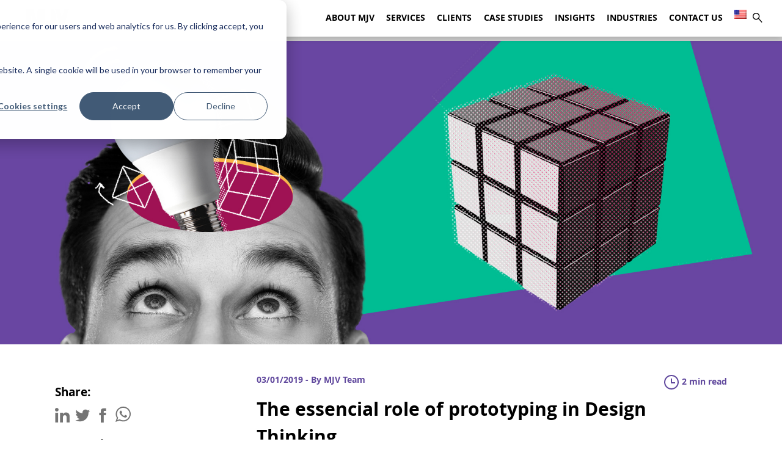

--- FILE ---
content_type: text/html; charset=UTF-8
request_url: https://www.mjvinnovation.com/blog/design-thinking-prototyping/
body_size: 97879
content:
<!DOCTYPE html>
<html lang="en-US" class="no-js">

<head>
	<meta charset="UTF-8">
	<link rel="pingback" href="https://www.mjvinnovation.com/xmlrpc.php">
	<meta name="viewport" content="width=device-width, initial-scale=1.0">
	<link rel="preload" href="https://www.mjvinnovation.com/wp-content/themes/mjvinnovation/build/css/icomoon.css" as="font" crossorigin>
	<link rel="preload" href="https://www.mjvinnovation.com/wp-content/themes/mjvinnovation/build/css/font/OpenSans-Bold-webfont.woff"
		as="font" type="font/woff" crossorigin>
	<link rel="preload" href="https://www.mjvinnovation.com/wp-content/themes/mjvinnovation/build/css/font/OpenSans-Regular-webfont.woff"
		as="font" type="font/woff" crossorigin>
	<link rel="preconnect" href="https://forms.hsforms.com">
	<meta name="google-site-verification" content="aGeecoRnJMFq9-3JDSfqsavOb-e9KXXS717OLp7DSxk" />

	<!-- Google Tag Manager -->
    <script>(function(w,d,s,l,i){w[l]=w[l]||[];w[l].push({'gtm.start':
                new Date().getTime(),event:'gtm.js'});var f=d.getElementsByTagName(s)[0],
            j=d.createElement(s),dl=l!='dataLayer'?'&l='+l:'';j.async=true;j.src=
            'https://www.googletagmanager.com/gtm.js?id='+i+dl;f.parentNode.insertBefore(j,f);
        })(window,document,'script','dataLayer','GTM-PJ3T6C7');</script>
<!-- End Google Tag Manager -->

<!-- Start of HubSpot Embed Code -->
<script type="text/javascript" id="hs-script-loader" async defer src="https://js.hs-scripts.com/455690.js"></script>
<!-- End of HubSpot Embed Code -->
<script type="text/javascript" id="hs-consent-script">
  (function(_hsp, window) {
    _hsp = window._hsp = window._hsp || [];
    /* There is hubspot tracking in some pages for performance purposes, so to deduplicate the listener, this code adds a flag in _hsp */
    if(!_hsp.flag){
      _hsp.push(['addPrivacyConsentListener', function(consent) {
        /* It does a reduce to turn the whole object of previous and present consent in two strings and then make a comparison to see if they are the same consent option, because this listener fires a lot of times, making this comparision valid to be made */
        var presentCategories = Object.values(consent.categories).reduce(function(accumulator, category_value){return accumulator + category_value}, '')
          , previousCategories = Object.values(consent.previousCategories).reduce(function(accumulator, category_value){return accumulator + category_value}, '');
        if(presentCategories !== previousCategories){
          window.dataLayer.push({
            'event': 'consent-update',
            'Analytics': consent.categories.analytics? 'granted':'denied',
            'Advertisement': consent.categories.advertisement? 'granted':'denied',
            'Functionality': consent.categories.functionality? 'granted':'denied'
          });
        } else {/*console.log('Disparo do Hubspot\n --> \nConsentimento sem alterações')*/}
      }]);
      _hsp.flag = true;
    }
  })(_hsp, window)
</script>
<style>
.expertise-page-template .nav-topics {
    position: sticky !important;
    top: 120px !important;
    left: 60px !important;
    height: 100%;
}
.expertise-page-template .nav-topics .nav-topic span {
 height: auto !important;
}
 .expertise-page-template .expertise-page-content .expertises-section img {
  width: auto !important;
  height: auto !important;
}
.mjv-clients-items {
    justify-content: space-between !important;
    -webkit-justify-content: space-between !important;
    align-items: center !important;
}
</style>
	
	<meta name='robots' content='index, follow, max-image-preview:large, max-snippet:-1, max-video-preview:-1' />
	<style>img:is([sizes="auto" i], [sizes^="auto," i]) { contain-intrinsic-size: 3000px 1500px }</style>
	<link rel="alternate" hreflang="en" href="https://www.mjvinnovation.com/blog/design-thinking-prototyping/" />
<link rel="alternate" hreflang="x-default" href="https://www.mjvinnovation.com/blog/design-thinking-prototyping/" />

	<!-- This site is optimized with the Yoast SEO plugin v26.0 - https://yoast.com/wordpress/plugins/seo/ -->
	<title>The essencial role of prototyping in Design Thinking - Blog - MJV Technology &amp; Innovation</title>
	<meta name="description" content="Learn how the prototyping phase is important for Design Thinking to work better and read a real application of this stage for iOS software development." />
	<link rel="canonical" href="https://www.mjvinnovation.com/blog/design-thinking-prototyping/" />
	<meta property="og:locale" content="en_US" />
	<meta property="og:type" content="article" />
	<meta property="og:title" content="The essencial role of prototyping in Design Thinking - Blog - MJV Technology and Innovation" />
	<meta property="og:description" content="Learn how the prototyping phase is important for Design Thinking to work better and read a real application of this stage for iOS software development." />
	<meta property="og:url" content="https://www.mjvinnovation.com/blog/design-thinking-prototyping/" />
	<meta property="og:site_name" content="MJV Technology &amp; Innovation" />
	<meta property="article:publisher" content="https://www.facebook.com/mjvinnovation/" />
	<meta property="article:published_time" content="2019-01-03T18:37:56+00:00" />
	<meta property="og:image" content="https://www.mjvinnovation.com/wp-content/uploads/2021/07/The-essencial-role-of-prototyping-in-Design-Thinking-MJV-Technology-Innovation.jpg" />
	<meta property="og:image:width" content="1920" />
	<meta property="og:image:height" content="1080" />
	<meta property="og:image:type" content="image/jpeg" />
	<meta name="author" content="MJV Team" />
	<meta name="twitter:card" content="summary_large_image" />
	<meta name="twitter:title" content="The essencial role of prototyping in Design Thinking - Blog - MJV Technology and Innovation" />
	<meta name="twitter:description" content="Learn how the prototyping phase is important for Design Thinking to work better and read a real application of this stage for iOS software development." />
	<meta name="twitter:creator" content="@MJVinnovation" />
	<meta name="twitter:site" content="@MJVinnovation" />
	<meta name="twitter:label1" content="Written by" />
	<meta name="twitter:data1" content="MJV Team" />
	<meta name="twitter:label2" content="Est. reading time" />
	<meta name="twitter:data2" content="3 minutes" />
	<script type="application/ld+json" class="yoast-schema-graph">{"@context":"https://schema.org","@graph":[{"@type":"Article","@id":"https://www.mjvinnovation.com/blog/design-thinking-prototyping/#article","isPartOf":{"@id":"https://www.mjvinnovation.com/blog/design-thinking-prototyping/"},"author":{"name":"MJV Team","@id":"https://www.mjvinnovation.com/#/schema/person/5080b5d5134aa2a636596e1c04c0fc99"},"headline":"The essencial role of prototyping in Design Thinking","datePublished":"2019-01-03T18:37:56+00:00","mainEntityOfPage":{"@id":"https://www.mjvinnovation.com/blog/design-thinking-prototyping/"},"wordCount":536,"commentCount":0,"publisher":{"@id":"https://www.mjvinnovation.com/#organization"},"image":{"@id":"https://www.mjvinnovation.com/blog/design-thinking-prototyping/#primaryimage"},"thumbnailUrl":"https://www.mjvinnovation.com/wp-content/uploads/2021/07/The-essencial-role-of-prototyping-in-Design-Thinking-MJV-Technology-Innovation.jpg","articleSection":["Design Thinking"],"inLanguage":"en-US","potentialAction":[{"@type":"CommentAction","name":"Comment","target":["https://www.mjvinnovation.com/blog/design-thinking-prototyping/#respond"]}]},{"@type":"WebPage","@id":"https://www.mjvinnovation.com/blog/design-thinking-prototyping/","url":"https://www.mjvinnovation.com/blog/design-thinking-prototyping/","name":"The essencial role of prototyping in Design Thinking - Blog - MJV Technology &amp; Innovation","isPartOf":{"@id":"https://www.mjvinnovation.com/#website"},"primaryImageOfPage":{"@id":"https://www.mjvinnovation.com/blog/design-thinking-prototyping/#primaryimage"},"image":{"@id":"https://www.mjvinnovation.com/blog/design-thinking-prototyping/#primaryimage"},"thumbnailUrl":"https://www.mjvinnovation.com/wp-content/uploads/2021/07/The-essencial-role-of-prototyping-in-Design-Thinking-MJV-Technology-Innovation.jpg","datePublished":"2019-01-03T18:37:56+00:00","description":"Learn how the prototyping phase is important for Design Thinking to work better and read a real application of this stage for iOS software development.","breadcrumb":{"@id":"https://www.mjvinnovation.com/blog/design-thinking-prototyping/#breadcrumb"},"inLanguage":"en-US","potentialAction":[{"@type":"ReadAction","target":["https://www.mjvinnovation.com/blog/design-thinking-prototyping/"]}]},{"@type":"ImageObject","inLanguage":"en-US","@id":"https://www.mjvinnovation.com/blog/design-thinking-prototyping/#primaryimage","url":"https://www.mjvinnovation.com/wp-content/uploads/2021/07/The-essencial-role-of-prototyping-in-Design-Thinking-MJV-Technology-Innovation.jpg","contentUrl":"https://www.mjvinnovation.com/wp-content/uploads/2021/07/The-essencial-role-of-prototyping-in-Design-Thinking-MJV-Technology-Innovation.jpg","width":1920,"height":1080,"caption":"The essencial role of prototyping in Design Thinking - MJV Technology & Innovation"},{"@type":"BreadcrumbList","@id":"https://www.mjvinnovation.com/blog/design-thinking-prototyping/#breadcrumb","itemListElement":[{"@type":"ListItem","position":1,"name":"Home","item":"https://www.mjvinnovation.com/"},{"@type":"ListItem","position":2,"name":"The essencial role of prototyping in Design Thinking"}]},{"@type":"WebSite","@id":"https://www.mjvinnovation.com/#website","url":"https://www.mjvinnovation.com/","name":"MJV Technology &amp; Innovation","description":"We are people transforming business","publisher":{"@id":"https://www.mjvinnovation.com/#organization"},"potentialAction":[{"@type":"SearchAction","target":{"@type":"EntryPoint","urlTemplate":"https://www.mjvinnovation.com/?s={search_term_string}"},"query-input":{"@type":"PropertyValueSpecification","valueRequired":true,"valueName":"search_term_string"}}],"inLanguage":"en-US"},{"@type":"Organization","@id":"https://www.mjvinnovation.com/#organization","name":"MJV Technology and Innovation","url":"https://www.mjvinnovation.com/","logo":{"@type":"ImageObject","inLanguage":"en-US","@id":"https://www.mjvinnovation.com/#/schema/logo/image/","url":"https://www.mjvinnovation.com/wp-content/uploads/2021/07/logo_mjv_favicon.png","contentUrl":"https://www.mjvinnovation.com/wp-content/uploads/2021/07/logo_mjv_favicon.png","width":128,"height":128,"caption":"MJV Technology and Innovation"},"image":{"@id":"https://www.mjvinnovation.com/#/schema/logo/image/"},"sameAs":["https://www.facebook.com/mjvinnovation/","https://x.com/MJVinnovation","https://www.instagram.com/mjvinnovation/","https://www.linkedin.com/company/mjv-tech-and-innovation","https://www.youtube.com/channel/UCUlTs06JlXwUd09Jzg9kqDA"]},{"@type":"Person","@id":"https://www.mjvinnovation.com/#/schema/person/5080b5d5134aa2a636596e1c04c0fc99","name":"MJV Team"}]}</script>
	<!-- / Yoast SEO plugin. -->


		<style>
			.lazyload,
			.lazyloading {
				max-width: 100%;
			}
		</style>
		<link rel='stylesheet' id='wp-block-library-css' disable href='https://www.mjvinnovation.com/wp-includes/css/dist/block-library/style.min.css?ver=6.8.3' type='text/css' media='all' />
<style id='classic-theme-styles-inline-css' type='text/css'>
/*! This file is auto-generated */
.wp-block-button__link{color:#fff;background-color:#32373c;border-radius:9999px;box-shadow:none;text-decoration:none;padding:calc(.667em + 2px) calc(1.333em + 2px);font-size:1.125em}.wp-block-file__button{background:#32373c;color:#fff;text-decoration:none}
</style>
<style id='global-styles-inline-css' type='text/css'>
:root{--wp--preset--aspect-ratio--square: 1;--wp--preset--aspect-ratio--4-3: 4/3;--wp--preset--aspect-ratio--3-4: 3/4;--wp--preset--aspect-ratio--3-2: 3/2;--wp--preset--aspect-ratio--2-3: 2/3;--wp--preset--aspect-ratio--16-9: 16/9;--wp--preset--aspect-ratio--9-16: 9/16;--wp--preset--color--black: #000000;--wp--preset--color--cyan-bluish-gray: #abb8c3;--wp--preset--color--white: #ffffff;--wp--preset--color--pale-pink: #f78da7;--wp--preset--color--vivid-red: #cf2e2e;--wp--preset--color--luminous-vivid-orange: #ff6900;--wp--preset--color--luminous-vivid-amber: #fcb900;--wp--preset--color--light-green-cyan: #7bdcb5;--wp--preset--color--vivid-green-cyan: #00d084;--wp--preset--color--pale-cyan-blue: #8ed1fc;--wp--preset--color--vivid-cyan-blue: #0693e3;--wp--preset--color--vivid-purple: #9b51e0;--wp--preset--gradient--vivid-cyan-blue-to-vivid-purple: linear-gradient(135deg,rgba(6,147,227,1) 0%,rgb(155,81,224) 100%);--wp--preset--gradient--light-green-cyan-to-vivid-green-cyan: linear-gradient(135deg,rgb(122,220,180) 0%,rgb(0,208,130) 100%);--wp--preset--gradient--luminous-vivid-amber-to-luminous-vivid-orange: linear-gradient(135deg,rgba(252,185,0,1) 0%,rgba(255,105,0,1) 100%);--wp--preset--gradient--luminous-vivid-orange-to-vivid-red: linear-gradient(135deg,rgba(255,105,0,1) 0%,rgb(207,46,46) 100%);--wp--preset--gradient--very-light-gray-to-cyan-bluish-gray: linear-gradient(135deg,rgb(238,238,238) 0%,rgb(169,184,195) 100%);--wp--preset--gradient--cool-to-warm-spectrum: linear-gradient(135deg,rgb(74,234,220) 0%,rgb(151,120,209) 20%,rgb(207,42,186) 40%,rgb(238,44,130) 60%,rgb(251,105,98) 80%,rgb(254,248,76) 100%);--wp--preset--gradient--blush-light-purple: linear-gradient(135deg,rgb(255,206,236) 0%,rgb(152,150,240) 100%);--wp--preset--gradient--blush-bordeaux: linear-gradient(135deg,rgb(254,205,165) 0%,rgb(254,45,45) 50%,rgb(107,0,62) 100%);--wp--preset--gradient--luminous-dusk: linear-gradient(135deg,rgb(255,203,112) 0%,rgb(199,81,192) 50%,rgb(65,88,208) 100%);--wp--preset--gradient--pale-ocean: linear-gradient(135deg,rgb(255,245,203) 0%,rgb(182,227,212) 50%,rgb(51,167,181) 100%);--wp--preset--gradient--electric-grass: linear-gradient(135deg,rgb(202,248,128) 0%,rgb(113,206,126) 100%);--wp--preset--gradient--midnight: linear-gradient(135deg,rgb(2,3,129) 0%,rgb(40,116,252) 100%);--wp--preset--font-size--small: 13px;--wp--preset--font-size--medium: 20px;--wp--preset--font-size--large: 36px;--wp--preset--font-size--x-large: 42px;--wp--preset--spacing--20: 0.44rem;--wp--preset--spacing--30: 0.67rem;--wp--preset--spacing--40: 1rem;--wp--preset--spacing--50: 1.5rem;--wp--preset--spacing--60: 2.25rem;--wp--preset--spacing--70: 3.38rem;--wp--preset--spacing--80: 5.06rem;--wp--preset--shadow--natural: 6px 6px 9px rgba(0, 0, 0, 0.2);--wp--preset--shadow--deep: 12px 12px 50px rgba(0, 0, 0, 0.4);--wp--preset--shadow--sharp: 6px 6px 0px rgba(0, 0, 0, 0.2);--wp--preset--shadow--outlined: 6px 6px 0px -3px rgba(255, 255, 255, 1), 6px 6px rgba(0, 0, 0, 1);--wp--preset--shadow--crisp: 6px 6px 0px rgba(0, 0, 0, 1);}:where(.is-layout-flex){gap: 0.5em;}:where(.is-layout-grid){gap: 0.5em;}body .is-layout-flex{display: flex;}.is-layout-flex{flex-wrap: wrap;align-items: center;}.is-layout-flex > :is(*, div){margin: 0;}body .is-layout-grid{display: grid;}.is-layout-grid > :is(*, div){margin: 0;}:where(.wp-block-columns.is-layout-flex){gap: 2em;}:where(.wp-block-columns.is-layout-grid){gap: 2em;}:where(.wp-block-post-template.is-layout-flex){gap: 1.25em;}:where(.wp-block-post-template.is-layout-grid){gap: 1.25em;}.has-black-color{color: var(--wp--preset--color--black) !important;}.has-cyan-bluish-gray-color{color: var(--wp--preset--color--cyan-bluish-gray) !important;}.has-white-color{color: var(--wp--preset--color--white) !important;}.has-pale-pink-color{color: var(--wp--preset--color--pale-pink) !important;}.has-vivid-red-color{color: var(--wp--preset--color--vivid-red) !important;}.has-luminous-vivid-orange-color{color: var(--wp--preset--color--luminous-vivid-orange) !important;}.has-luminous-vivid-amber-color{color: var(--wp--preset--color--luminous-vivid-amber) !important;}.has-light-green-cyan-color{color: var(--wp--preset--color--light-green-cyan) !important;}.has-vivid-green-cyan-color{color: var(--wp--preset--color--vivid-green-cyan) !important;}.has-pale-cyan-blue-color{color: var(--wp--preset--color--pale-cyan-blue) !important;}.has-vivid-cyan-blue-color{color: var(--wp--preset--color--vivid-cyan-blue) !important;}.has-vivid-purple-color{color: var(--wp--preset--color--vivid-purple) !important;}.has-black-background-color{background-color: var(--wp--preset--color--black) !important;}.has-cyan-bluish-gray-background-color{background-color: var(--wp--preset--color--cyan-bluish-gray) !important;}.has-white-background-color{background-color: var(--wp--preset--color--white) !important;}.has-pale-pink-background-color{background-color: var(--wp--preset--color--pale-pink) !important;}.has-vivid-red-background-color{background-color: var(--wp--preset--color--vivid-red) !important;}.has-luminous-vivid-orange-background-color{background-color: var(--wp--preset--color--luminous-vivid-orange) !important;}.has-luminous-vivid-amber-background-color{background-color: var(--wp--preset--color--luminous-vivid-amber) !important;}.has-light-green-cyan-background-color{background-color: var(--wp--preset--color--light-green-cyan) !important;}.has-vivid-green-cyan-background-color{background-color: var(--wp--preset--color--vivid-green-cyan) !important;}.has-pale-cyan-blue-background-color{background-color: var(--wp--preset--color--pale-cyan-blue) !important;}.has-vivid-cyan-blue-background-color{background-color: var(--wp--preset--color--vivid-cyan-blue) !important;}.has-vivid-purple-background-color{background-color: var(--wp--preset--color--vivid-purple) !important;}.has-black-border-color{border-color: var(--wp--preset--color--black) !important;}.has-cyan-bluish-gray-border-color{border-color: var(--wp--preset--color--cyan-bluish-gray) !important;}.has-white-border-color{border-color: var(--wp--preset--color--white) !important;}.has-pale-pink-border-color{border-color: var(--wp--preset--color--pale-pink) !important;}.has-vivid-red-border-color{border-color: var(--wp--preset--color--vivid-red) !important;}.has-luminous-vivid-orange-border-color{border-color: var(--wp--preset--color--luminous-vivid-orange) !important;}.has-luminous-vivid-amber-border-color{border-color: var(--wp--preset--color--luminous-vivid-amber) !important;}.has-light-green-cyan-border-color{border-color: var(--wp--preset--color--light-green-cyan) !important;}.has-vivid-green-cyan-border-color{border-color: var(--wp--preset--color--vivid-green-cyan) !important;}.has-pale-cyan-blue-border-color{border-color: var(--wp--preset--color--pale-cyan-blue) !important;}.has-vivid-cyan-blue-border-color{border-color: var(--wp--preset--color--vivid-cyan-blue) !important;}.has-vivid-purple-border-color{border-color: var(--wp--preset--color--vivid-purple) !important;}.has-vivid-cyan-blue-to-vivid-purple-gradient-background{background: var(--wp--preset--gradient--vivid-cyan-blue-to-vivid-purple) !important;}.has-light-green-cyan-to-vivid-green-cyan-gradient-background{background: var(--wp--preset--gradient--light-green-cyan-to-vivid-green-cyan) !important;}.has-luminous-vivid-amber-to-luminous-vivid-orange-gradient-background{background: var(--wp--preset--gradient--luminous-vivid-amber-to-luminous-vivid-orange) !important;}.has-luminous-vivid-orange-to-vivid-red-gradient-background{background: var(--wp--preset--gradient--luminous-vivid-orange-to-vivid-red) !important;}.has-very-light-gray-to-cyan-bluish-gray-gradient-background{background: var(--wp--preset--gradient--very-light-gray-to-cyan-bluish-gray) !important;}.has-cool-to-warm-spectrum-gradient-background{background: var(--wp--preset--gradient--cool-to-warm-spectrum) !important;}.has-blush-light-purple-gradient-background{background: var(--wp--preset--gradient--blush-light-purple) !important;}.has-blush-bordeaux-gradient-background{background: var(--wp--preset--gradient--blush-bordeaux) !important;}.has-luminous-dusk-gradient-background{background: var(--wp--preset--gradient--luminous-dusk) !important;}.has-pale-ocean-gradient-background{background: var(--wp--preset--gradient--pale-ocean) !important;}.has-electric-grass-gradient-background{background: var(--wp--preset--gradient--electric-grass) !important;}.has-midnight-gradient-background{background: var(--wp--preset--gradient--midnight) !important;}.has-small-font-size{font-size: var(--wp--preset--font-size--small) !important;}.has-medium-font-size{font-size: var(--wp--preset--font-size--medium) !important;}.has-large-font-size{font-size: var(--wp--preset--font-size--large) !important;}.has-x-large-font-size{font-size: var(--wp--preset--font-size--x-large) !important;}
:where(.wp-block-post-template.is-layout-flex){gap: 1.25em;}:where(.wp-block-post-template.is-layout-grid){gap: 1.25em;}
:where(.wp-block-columns.is-layout-flex){gap: 2em;}:where(.wp-block-columns.is-layout-grid){gap: 2em;}
:root :where(.wp-block-pullquote){font-size: 1.5em;line-height: 1.6;}
</style>
<link rel='stylesheet' id='wpml-blocks-css' href='https://www.mjvinnovation.com/wp-content/plugins/sitepress-multilingual-cms/dist/css/blocks/styles.css?ver=4.6.13' type='text/css' media='all' />
<link rel='stylesheet' id='wpml-legacy-horizontal-list-0-css' href='https://www.mjvinnovation.com/wp-content/plugins/sitepress-multilingual-cms/templates/language-switchers/legacy-list-horizontal/style.min.css?ver=1' type='text/css' media='all' />
<link rel='stylesheet' id='wpml-menu-item-0-css' href='https://www.mjvinnovation.com/wp-content/plugins/sitepress-multilingual-cms/templates/language-switchers/menu-item/style.min.css?ver=1' type='text/css' media='all' />
<link rel='stylesheet' id='mjv-style-css' href='https://www.mjvinnovation.com/wp-content/themes/mjvinnovation/build/css/main.min.css?ver=1.0.1' type='text/css' media='all' />
<link rel='stylesheet' id='mjv-icons-css' href='https://www.mjvinnovation.com/wp-content/themes/mjvinnovation/build/css/icomoon.css?ver=1.0.0' type='text/css' media='all' />
<link rel='stylesheet' id='owl-carousel-css' href='https://www.mjvinnovation.com/wp-content/themes/mjvinnovation/build/css/owl.carousel.min.css?ver=6.8.3' type='text/css' media='all' />
<link rel='stylesheet' id='algolia-autocomplete-css' href='https://www.mjvinnovation.com/wp-content/plugins/wp-search-with-algolia/css/algolia-autocomplete.css?ver=2.10.3' type='text/css' media='all' />
<script type="text/javascript" src="https://cdn.jsdelivr.net/npm/@algolia/autocomplete-js" id="algolia-autocompletar-js"></script>
<script type="text/javascript" src="https://cdn.jsdelivr.net/npm/instantsearch.js@4.63.0/dist/instantsearch.production.min.js" id="instantsearch-js"></script>
<script type="text/javascript" id="algolia-buscas-js-extra">
/* <![CDATA[ */
var loadMore = {"mjv_string":"Load more","mjv_placeholder_string":"Search","mjv_menuSelect_string":"See all","a_value":"10"};
var placeHolder = {"mjv_string":"Load more","mjv_placeholder_string":"Search","mjv_menuSelect_string":"See all","a_value":"10"};
var menuSelect = {"mjv_string":"Load more","mjv_placeholder_string":"Search","mjv_menuSelect_string":"See all","a_value":"10"};
/* ]]> */
</script>
<script type="text/javascript" src="https://cdn.jsdelivr.net/npm/algoliasearch@4.22.1/dist/algoliasearch-lite.umd.js" id="algolia-buscas-js"></script>
<link rel="https://api.w.org/" href="https://www.mjvinnovation.com/wp-json/" /><link rel="alternate" title="JSON" type="application/json" href="https://www.mjvinnovation.com/wp-json/wp/v2/posts/6117" /><link rel='shortlink' href='https://www.mjvinnovation.com/?p=6117' />
<link rel="alternate" title="oEmbed (JSON)" type="application/json+oembed" href="https://www.mjvinnovation.com/wp-json/oembed/1.0/embed?url=https%3A%2F%2Fwww.mjvinnovation.com%2Fblog%2Fdesign-thinking-prototyping%2F" />
<link rel="alternate" title="oEmbed (XML)" type="text/xml+oembed" href="https://www.mjvinnovation.com/wp-json/oembed/1.0/embed?url=https%3A%2F%2Fwww.mjvinnovation.com%2Fblog%2Fdesign-thinking-prototyping%2F&#038;format=xml" />
<meta name="generator" content="WPML ver:4.6.13 stt:1,4,27,42,41,2;" />
		<script>
			document.documentElement.className = document.documentElement.className.replace('no-js', 'js');
		</script>
				<style>
			.no-js img.lazyload {
				display: none;
			}

			figure.wp-block-image img.lazyloading {
				min-width: 150px;
			}

			.lazyload,
			.lazyloading {
				--smush-placeholder-width: 100px;
				--smush-placeholder-aspect-ratio: 1/1;
				width: var(--smush-image-width, var(--smush-placeholder-width)) !important;
				aspect-ratio: var(--smush-image-aspect-ratio, var(--smush-placeholder-aspect-ratio)) !important;
			}

						.lazyload, .lazyloading {
				opacity: 0;
			}

			.lazyloaded {
				opacity: 1;
				transition: opacity 400ms;
				transition-delay: 0ms;
			}

					</style>
		<script type="text/javascript" id="site-lang">var current_locale = "en_US";</script><meta name="generator" content="Elementor 3.32.4; features: e_font_icon_svg, additional_custom_breakpoints; settings: css_print_method-external, google_font-enabled, font_display-swap">
			<style>
				.e-con.e-parent:nth-of-type(n+4):not(.e-lazyloaded):not(.e-no-lazyload),
				.e-con.e-parent:nth-of-type(n+4):not(.e-lazyloaded):not(.e-no-lazyload) * {
					background-image: none !important;
				}
				@media screen and (max-height: 1024px) {
					.e-con.e-parent:nth-of-type(n+3):not(.e-lazyloaded):not(.e-no-lazyload),
					.e-con.e-parent:nth-of-type(n+3):not(.e-lazyloaded):not(.e-no-lazyload) * {
						background-image: none !important;
					}
				}
				@media screen and (max-height: 640px) {
					.e-con.e-parent:nth-of-type(n+2):not(.e-lazyloaded):not(.e-no-lazyload),
					.e-con.e-parent:nth-of-type(n+2):not(.e-lazyloaded):not(.e-no-lazyload) * {
						background-image: none !important;
					}
				}
			</style>
					<style>
			.algolia-search-highlight {
				background-color: #fffbcc;
				border-radius: 2px;
				font-style: normal;
			}
		</style>
		<script type="application/ld+json">
{
  "@context": "https://schema.org",
  "@type": "Organization",
  "name": "MJV Technology & Innovation",
  "url": "https://www.mjvinnovation.com/pt-br/",
  "logo": "https://www.mjvinnovation.com/wp-content/themes/mjvinnovation/src/img/mjv.png",
  "sameAs": [
    "https://www.linkedin.com/company/mjv-tech-and-innovation/",
    "https://www.instagram.com/mjvinnovationbrasil/",
    “https://www.facebook.com/mjvinnovation/",
    “https://x.com/MJVInnovationBR",
    “https://x.com/mjvinnovation", 
    "https://www.youtube.com/c/MJVInovacao",
    “https://www.youtube.com/c/mjvinnovation” 
  ],
  "contactPoint": {
    "@type": "ContactPoint",
    "e-mail": "rio@mjvinnovation.com",
    "contactType": "new business",
    "areaServed": "BR",
    "availableLanguage": ["Portuguese", "English"]
  },
  "address": {
    "@type": "PostalAddress",
    "streetAddress": "Av. Marechal Câmara, 160 5º andar",
    "addressLocality": "Rio de Janeiro",
    "addressRegion": "RJ",
    "postalCode": "20021-380",
    "addressCountry": "BR"
  },
  "department": [
    {
      "@type": "Organization",
      "name": "MJV São Paulo",
      "address": {
        "@type": "PostalAddress",
        "streetAddress": "Rua Helena, 235 1º andar",
        "addressLocality": "São Paulo",
        "addressRegion": "SP"
        "addressCountry": "BR"
      }
    },
    {
      "@type": "Organization",
      "name": "MJV São Paulo Alphaville",
      "address": {
        "@type": "PostalAddress",
        "streetAddress": "Av. Sagitário 138 Conj 2205B",
        "addressLocality": "São Paulo",
         "addressCountry": "BR"
      }
    },
    {
      "@type": "Organization",
      "name": "Inovabra Habitat",
      "address": {
        "@type": "PostalAddress",
        "streetAddress": "R. da Consolação, 2302",
        "addressLocality": "São Paulo",
        "addressCountry": "BR"
      }
    },
    {
      "@type": "Organization",
      "name": "MJV Curitiba",
      "address": {
        "@type": "PostalAddress",
        "streetAddress": "Av. do Batel, 1550 9º andar",
        "addressLocality": "Curitiba",
        "addressCountry": "BR"
      }
    },
    {
      "@type": "Organization",
      "name": "MJV Colômbia",
      "address": {
        "@type": "PostalAddress",
        "streetAddress": "Carrera 28 BIS, 53 a 29 0215",
        "addressLocality": "Bogota",
         "addressCountry": "CO"
      }
    },
    {
      "@type": "Organization",
      "name": "MJV Rome",
      "address": {
        "@type": "PostalAddress",
        "streetAddress": "Via Luciano Manara, 47",
        "addressLocality": "Roma",
         "addressCountry": "IT"
      }
    },
    {
      "@type": "Organization",
      "name": "MJV Paris",
      "address": {
        "@type": "PostalAddress",
        "streetAddress": "78 Rue Compans 75019",
        "addressLocality": "Paris",
         "addressCountry": "FR"
      }
    },
    {
      "@type": "Organization",
      "name": "MJV Lisboa",
      "address": {
        "@type": "PostalAddress",
        "streetAddress": "Av. 24 de Julho 49, 1o andar",
        "addressLocality": "Lisboa",
        "addressCountry": "PT"
      }
    },
    {
      "@type": "Organization",
      "name": "MJV London",
      "address": {
        "@type": "PostalAddress",
        "streetAddress": "114-118 Lower Marsh SE1 7AE",
        "addressLocality": "London",
         "addressCountry": "EN"
      }
    },
    {
      "@type": "Organization",
      "name": "MJV Atlanta",
      "address": {
        "@type": "PostalAddress",
        "streetAddress": "1201 Peachtree St NE Bldg 400, Suite 342 – 30361",
        "addressLocality": "Atlanta",
        "addressCountry": "US"
      }
    }
  ]
}
</script>
<link rel="icon" href="https://www.mjvinnovation.com/wp-content/uploads/2021/07/cropped-logo_mjv_favicon-32x32.png" sizes="32x32" />
<link rel="icon" href="https://www.mjvinnovation.com/wp-content/uploads/2021/07/cropped-logo_mjv_favicon-192x192.png" sizes="192x192" />
<link rel="apple-touch-icon" href="https://www.mjvinnovation.com/wp-content/uploads/2021/07/cropped-logo_mjv_favicon-180x180.png" />
<meta name="msapplication-TileImage" content="https://www.mjvinnovation.com/wp-content/uploads/2021/07/cropped-logo_mjv_favicon-270x270.png" />
		<style type="text/css" id="wp-custom-css">
			
/* Media query for screens between 300px and 768px */
@media only screen and (min-width: 300px) and (max-width: 768px) {
  .mjv-nav-items {
    font-size: 0.78em;
  }
	
	.mjv-header-nav {
    font-size: 0.78em;
  }
}

@import url('https://fonts.googleapis.com/css2?family=Archivo:wght@400;600&display=swap');

.mjv-section-title {
  font-family: 'Archivo', sans-serif !important;
}

/* INICIO Separação de menu */
.mjv-nav-items .dois-colunas > .sub-menu {
  display: grid;
  grid-template-columns: repeat(2, minmax(140px, 1fr));
  column-gap: 0px; /* era 32px */
  row-gap: 0px;     /* era 12px */
  padding: 12px 16px; /* era 20px */
}
.mjv-nav-items .dois-colunas > .sub-menu a {
  font-size: 14px;   /* menor */
  line-height: 1.3;  /* menos espaçado */
  font-weight: 600;  /* mais firme */
}
/* FIM Separação de menu */

/* INICIO menu Mobile*/
/* MOBILE — 1 coluna + fundo roxo cobrindo toda a tela */
@media (max-width: 768px){

  /* painel do menu (lista principal) */
  .mjv-nav-items{
    /* cobre o viewport */
    width: 100vw;
    max-width: 100vw;
    min-height: 100vh !important;
    overflow-y: auto;
    -webkit-overflow-scrolling: touch;

    /* FUNDO ROXO do menu */
    background-color: #76479d;  /* ajuste se usar outra variável de cor */

    /* respiro p/ ícones flutuantes (chat etc.) */
    padding-bottom: 88px;
    box-sizing: border-box;
    margin: 0;
  }

  /* garante que submenus herdem o roxo e não criem “janelas” */
  .mjv-nav-items .sub-menu{
    background: transparent;
    width: 100%;
    max-width: 100%;
    box-sizing: border-box;
  }

  /* submenu em 1 coluna certinho */
  .mjv-nav-items .dois-colunas > .sub-menu{
    display: grid !important;
    grid-template-columns: 1fr !important; /* 1 coluna */
    gap: 6px 0 !important;
    padding: 12px 16px !important;
    overflow-x: hidden;
  }

  .mjv-nav-items .dois-colunas > .sub-menu > li{ margin: 0 !important; list-style: none; }

  /* mantém tipografia padrão (só respiro) */
  .mjv-nav-items .dois-colunas > .sub-menu a{
    font-size: inherit !important;
    line-height: inherit !important;
    font-weight: inherit !important;
    letter-spacing: inherit !important;
    padding: .5rem 0 !important;
    white-space: normal;
    word-break: break-word;
    hyphens: auto;
  }

  /* failsafe global contra arraste lateral */
  html, body { overflow-x: hidden; }
}

/* Evita “pintar” o rodapé no mobile (usa a mesma classe .mjv-nav-items lá) */
@media (max-width: 768px){
  .mjv-footer .mjv-nav-items{
    background: transparent !important;
    min-height: auto !important;
    padding-bottom: 0 !important;
  }
}
/* FIM menu Mobile*/


/* INICIO esconde footer */ 
/* Oculta o menu do rodapé para teste */
.mjv-footer .mjv-footer-nav { display: none !important; }
/* FINAL esconde footer*/

/* INICIO Correção apenas para o bloco CTA With Slide */

/* =========================
   PÁGINA 46673 – CTA With Slide
   Layout premium + fix do encaixe da imagem + dots + transição suave
   ========================= */

/* ===== CARD / LAYOUT GERAL ===== */
.page-id-46673 .mjv-item-carousel{
  display: flex;
  gap: 0;                         /* sem espaço entre imagem e texto */
  align-items: stretch;           /* mesma altura nas colunas */
  background: #F3F3F2;
  border-radius: 16px;
  overflow: hidden;               /* esconde cantos da imagem */
  box-shadow: 0 8px 28px rgba(16,24,40,.08);
  padding: 0;                     /* tira acolchoado interno */
  height: auto;                   /* altura natural (para transição suave) */
  max-height: none;
}

/* ===== COLUNA DA IMAGEM – FIX FORTE (preenche sem distorcer) ===== */
.page-id-46673 .mjv-item-carousel .mjv-item-image{
  flex: 0 0 52%;
  min-height: 360px;              /* altura base do bloco */
  position: relative;             /* referência para position:absolute; */
  overflow: hidden;               /* recorte seguindo o radius do card */
  border-radius: 0;               /* quem tem radius é o card pai */
}

/* figure ocupa TODA a coluna */
.page-id-46673 .mjv-item-carousel .mjv-comum-image{
  margin: 0;
  position: absolute;
  inset: 0;                       /* top/right/bottom/left: 0 */
}

/* img preenche a área sem distorcer */
.page-id-46673 .mjv-item-carousel .mjv-comum-image img{
  position: absolute;             /* ignora regras herdadas (.embed-responsive) */
  inset: 0;
  width: 100%;
  height: 100%;
  object-fit: cover;              /* preenche proporcionalmente (corta excesso) */
  display: block;
  transform: none;                /* estado base sem zoom */
  transition: transform .6s ease; /* zoom suave no hover */
}

/* Zoom sutil no hover do card (opcional) */
.page-id-46673 .mjv-item-carousel:hover .mjv-comum-image img{
  transform: scale(1.06);
}

/* Neutraliza variações de temas/Bootstrap */
.page-id-46673 .mjv-item-carousel .mjv-comum-image img.embed-responsive,
.page-id-46673 .mjv-item-carousel .mjv-comum-image .embed-responsive-item{
  position: absolute !important;
  width: 100% !important;
  height: 100% !important;
  object-fit: cover !important;
}

/* ===== COLUNA DO TEXTO ===== */
.page-id-46673 .mjv-item-carousel .mjv-item-content{
  flex: 1 1 48%;
  display: flex;
  flex-direction: column;
  justify-content: center;
  padding: 36px 40px;             /* conforto do texto */
}
.page-id-46673 .mjv-item-carousel .mjv-item-content *:is(h2,h3){
  margin: 0 0 10px;
  line-height: 1.15;
  letter-spacing: -0.02em;
}
.page-id-46673 .mjv-item-carousel .mjv-item-content p{
  margin: 0;
  color: #475467;
}

/* ===== DOTS (Owl) ===== */
.page-id-46673 .owl-dots{
  margin-top: 16px !important;
  display: flex;
  justify-content: center;
  gap: 10px;
}
.page-id-46673 .owl-dot span{
  width: 10px;
  height: 10px;
  border-radius: 999px;
  display: block;
  background: #D0D5DD;
  transition: all .25s ease;
}
.page-id-46673 .owl-dot.active span{
  width: 28px;
  background: #7F56D9;            /* destaque no ativo */
}

/* ===== TRANSIÇÕES ===== */
/* suaviza a mudança de altura entre slides (requer autoHeight true) */
.page-id-46673 .owl-height{
  transition: height .5s ease;
}
/* transição entre itens */
.page-id-46673 .owl-carousel .owl-item{
  opacity: .35;
  transform: translateY(6px);
  transition: opacity .45s ease, transform .45s ease;
}
.page-id-46673 .owl-carousel .owl-item.active{
  opacity: 1;
  transform: translateY(0);
}

/* ===== Página 46673 – Corrige ‹ › aparecendo no Owl Nav ===== */
.page-id-46673 .owl-nav button span{
  /* esconde o texto original das setas */
  font-size: 0 !important;
  line-height: 0 !important;
  color: transparent !important;
  width: 0;
  height: 0;
}

/* página 46673 – setas do Owl arrumadas */
.page-id-46673 .owl-nav {
  pointer-events: none;                 /* evita clique fora do botão */
}
.page-id-46673 .owl-nav button {
  pointer-events: auto;
  position: absolute;
  top: 50%;
  transform: translateY(-50%);
  width: 42px; 
  height: 42px;
  margin: 0;                            /* zera margens que empurram o botão */
  padding: 0;
  border: 0;
  border-radius: 999px;
  background: #fff;
  box-shadow: 0 6px 20px rgba(16,24,40,.12);
  z-index: 5;
}
.page-id-46673 .owl-nav .owl-prev { left: 16px; }
.page-id-46673 .owl-nav .owl-next { right: 16px; }

/* esconde qualquer texto dentro do botão (como ‹ ›) */
.page-id-46673 .owl-nav button span { 
  display: none !important; 
}

/* ===== Página 46673 – Ajuste final das setas do slide ===== */

/* container geral das setas */
.page-id-46673 .owl-nav {
  pointer-events: none;
}

/* estilo dos botões de seta */
.page-id-46673 .owl-nav button {
  pointer-events: auto;
  position: absolute;
  top: 50%;
  transform: translateY(-50%);
  width: 44px;
  height: 44px;
  border-radius: 999px;
  border: none;
  background: #fff !important; /* fundo branco limpo */
  box-shadow: 0 4px 18px rgba(16, 24, 40, 0.12);
  display: flex;
  align-items: center;
  justify-content: center;
  transition: all .25s ease;
  z-index: 3;
}

/* posição das setas */
.page-id-46673 .owl-nav .owl-prev { left: 16px; }
.page-id-46673 .owl-nav .owl-next { right: 16px; }

/* remove qualquer texto (ex: ‹ ›) */
.page-id-46673 .owl-nav button span {
  display: none !important;
}

/* cria o ícone triangular dentro do botão */
.page-id-46673 .owl-nav .owl-prev::before,
.page-id-46673 .owl-nav .owl-next::before {
  content: "";
  display: block;
  width: 0;
  height: 0;
  border-top: 6px solid transparent;
  border-bottom: 6px solid transparent;
}

/* define direção e cor */
.page-id-46673 .owl-nav .owl-prev::before {
  border-right: 8px solid #344054;
  margin-right: 2px;
}
.page-id-46673 .owl-nav .owl-next::before {
  border-left: 8px solid #344054;
  margin-left: 2px;
}

/* efeito de hover: zoom suave e sombra mais forte */
.page-id-46673 .owl-nav button:hover {
  transform: translateY(-50%) scale(1.08);
  box-shadow: 0 6px 22px rgba(16, 24, 40, 0.18);
}

/* remove qualquer pseudo-elemento residual */
.page-id-46673 .owl-nav button::after {
  content: none !important;
}

/* responsivo — esconde as setas em telas menores */
@media (max-width: 768px) {
  .page-id-46673 .owl-nav button {
    width: 36px;
    height: 36px;
    top: auto;
    bottom: -10px;
    transform: none;
  }
  .page-id-46673 .owl-nav .owl-prev { left: calc(100% - 100px); }
  .page-id-46673 .owl-nav .owl-next { right: calc(100% - 100px); }
}



/* ===== RESPONSIVO ===== */
@media (max-width: 992px){
  .page-id-46673 .mjv-item-carousel{ flex-direction: column; }
  .page-id-46673 .mjv-item-carousel .mjv-item-image{ min-height: 280px; }
  .page-id-46673 .mjv-item-carousel .mjv-item-content{ padding: 24px; }
}


/* FIM Correção apenas para o bloco CTA With Slide */

/* INICIO da remoção de icones do rodapé*/

li.midias-item:has(a[href*="twitter.com"]) {
    display: none !important;
}

/* FIM da remoção de icones do rodapé*/
		</style>
			
	
</head>

<body class="wp-singular post-template-default single single-post postid-6117 single-format-standard wp-theme-mjvinnovation elementor-default elementor-kit-45706">
	<!-- Google Tag Manager (noscript) -->
<noscript><iframe data-src="https://www.googletagmanager.com/ns.html?id=GTM-PJ3T6C7"
                  height="0" width="0" style="display:none;visibility:hidden" src="[data-uri]" class="lazyload" data-load-mode="1"></iframe></noscript>
<!-- End Google Tag Manager (noscript) -->
	
	<header class="mjv-header">
		<div class="mjv-header-container">
			<a href="https://www.mjvinnovation.com">

				<figure class="mjv-logo">
					<img data-src="https://www.mjvinnovation.com/wp-content/themes/mjvinnovation/src/img/mjv.png" alt="" class="embed-responsive lazyload" src="[data-uri]" style="--smush-placeholder-width: 167px; --smush-placeholder-aspect-ratio: 167/64;">
				</figure>
			</a>
			<div class="mjv-header-box">
				<div class="mjv-header-menu" onclick="responsiveMenu()">
					<div class="mjv-menu-hamburguer">
						<div class="mjv-line"></div>
						<div class="mjv-line"></div>
						<div class="mjv-line"></div>
					</div>
				</div>
				<nav class="mjv-header-nav"><ul class="mjv-nav-items"><li id="menu-item-958" class="menu-item menu-item-type-custom menu-item-object-custom menu-item-has-children menu-item-958 mjv-nav-item"><a class="mjv-nav-link" href="https://www.mjvinnovation.com/who-we-are/">About MJV</a>
<ul class="sub-menu">
	<li id="menu-item-959" class="menu-item menu-item-type-post_type menu-item-object-page menu-item-959 mjv-nav-item"><a class="mjv-nav-link" href="https://www.mjvinnovation.com/who-we-are/">Who we are</a></li>
	<li id="menu-item-819" class="menu-item menu-item-type-post_type menu-item-object-page menu-item-819 mjv-nav-item"><a class="mjv-nav-link" href="https://www.mjvinnovation.com/what-we-do/">What we do</a></li>
	<li id="menu-item-1071" class="menu-item menu-item-type-post_type menu-item-object-page menu-item-1071 mjv-nav-item"><a class="mjv-nav-link" href="https://www.mjvinnovation.com/how-we-work/">How we work</a></li>
	<li id="menu-item-34932" class="menu-item menu-item-type-post_type menu-item-object-page menu-item-34932 mjv-nav-item"><a class="mjv-nav-link" href="https://www.mjvinnovation.com/business-partners/">Business Partners</a></li>
</ul>
</li>
<li id="menu-item-30553" class="menu-item menu-item-type-custom menu-item-object-custom menu-item-has-children menu-item-30553 mjv-nav-item"><a class="mjv-nav-link" href="#">Services</a>
<ul class="sub-menu">
	<li id="menu-item-44873" class="menu-item menu-item-type-custom menu-item-object-custom menu-item-44873 mjv-nav-item"><a class="mjv-nav-link" href="https://services.mjvinnovation.com/us/ai-transformation/">AI Transformation</a></li>
	<li id="menu-item-45513" class="menu-item menu-item-type-custom menu-item-object-custom menu-item-45513 mjv-nav-item"><a class="mjv-nav-link" href="https://services.mjvinnovation.com/us/ai-upskilling-and-reskilling/">AI Upskilling and Reskilling</a></li>
	<li id="menu-item-37947" class="menu-item menu-item-type-custom menu-item-object-custom menu-item-37947 mjv-nav-item"><a class="mjv-nav-link" href="https://services.mjvinnovation.com/business-sprint/">Business Strategy Sprint</a></li>
	<li id="menu-item-30554" class="menu-item menu-item-type-custom menu-item-object-custom menu-item-30554 mjv-nav-item"><a class="mjv-nav-link" href="https://services.mjvinnovation.com/en-us/cloud/">Cloud</a></li>
	<li id="menu-item-30556" class="menu-item menu-item-type-custom menu-item-object-custom menu-item-30556 mjv-nav-item"><a class="mjv-nav-link" href="https://services.mjvinnovation.com/us/data/">Data</a></li>
	<li id="menu-item-30555" class="menu-item menu-item-type-custom menu-item-object-custom menu-item-30555 mjv-nav-item"><a class="mjv-nav-link" href="https://services.mjvinnovation.com/en-us/esg/">ESG</a></li>
	<li id="menu-item-43120" class="menu-item menu-item-type-custom menu-item-object-custom menu-item-43120 mjv-nav-item"><a class="mjv-nav-link" href="https://services.mjvinnovation.com/us/informatica/">Informatica</a></li>
	<li id="menu-item-45207" class="menu-item menu-item-type-custom menu-item-object-custom menu-item-45207 mjv-nav-item"><a class="mjv-nav-link" href="https://services.mjvinnovation.com/us/mjv-aira/">MJV Aira</a></li>
	<li id="menu-item-45428" class="menu-item menu-item-type-custom menu-item-object-custom menu-item-45428 mjv-nav-item"><a class="mjv-nav-link" href="https://services.mjvinnovation.com/en-us/mjv-aws/">MJV AWS</a></li>
	<li id="menu-item-43620" class="menu-item menu-item-type-custom menu-item-object-custom menu-item-43620 mjv-nav-item"><a class="mjv-nav-link" href="https://services.mjvinnovation.com/us/mjv-iron/">MJV Iron</a></li>
	<li id="menu-item-30557" class="menu-item menu-item-type-custom menu-item-object-custom menu-item-30557 mjv-nav-item"><a class="mjv-nav-link" href="https://services.mjvinnovation.com/us/nearshore-offshore-outsourcing/">Nearshore/Offshore</a></li>
	<li id="menu-item-39137" class="menu-item menu-item-type-custom menu-item-object-custom menu-item-39137 mjv-nav-item"><a class="mjv-nav-link" href="https://services.mjvinnovation.com/us/salesforce/">Salesforce</a></li>
</ul>
</li>
<li id="menu-item-1178" class="menu-item menu-item-type-post_type menu-item-object-page menu-item-1178 mjv-nav-item"><a class="mjv-nav-link" href="https://www.mjvinnovation.com/clients/">Clients</a></li>
<li id="menu-item-1263" class="menu-item menu-item-type-post_type menu-item-object-page menu-item-1263 mjv-nav-item"><a class="mjv-nav-link" href="https://www.mjvinnovation.com/case-studies/">Case Studies</a></li>
<li id="menu-item-47073" class="menu-item menu-item-type-custom menu-item-object-custom menu-item-home menu-item-has-children menu-item-47073 mjv-nav-item"><a class="mjv-nav-link" href="https://www.mjvinnovation.com/">Insights</a>
<ul class="sub-menu">
	<li id="menu-item-2972" class="menu-item menu-item-type-post_type menu-item-object-page menu-item-2972 mjv-nav-item"><a class="mjv-nav-link" href="https://www.mjvinnovation.com/blog/">Blog</a></li>
	<li id="menu-item-1267" class="menu-item menu-item-type-post_type menu-item-object-page menu-item-1267 mjv-nav-item"><a class="mjv-nav-link" href="https://www.mjvinnovation.com/library/">Library</a></li>
	<li id="menu-item-34206" class="menu-item menu-item-type-custom menu-item-object-custom menu-item-34206 mjv-nav-item"><a class="mjv-nav-link" href="https://techinnovationtalks.mjvinnovation.com/">Podcast</a></li>
</ul>
</li>
<li id="menu-item-18988" class="menu-item menu-item-type-custom menu-item-object-custom menu-item-has-children menu-item-18988 mjv-nav-item"><a class="mjv-nav-link" href="https://content.mjvinnovation.com/hub-financial-services">Industries</a>
<ul class="sub-menu">
	<li id="menu-item-18990" class="menu-item menu-item-type-custom menu-item-object-custom menu-item-18990 mjv-nav-item"><a class="mjv-nav-link" href="https://content.mjvinnovation.com/hubconsumergoods">CPG &#038; Retail</a></li>
	<li id="menu-item-20346" class="menu-item menu-item-type-custom menu-item-object-custom menu-item-20346 mjv-nav-item"><a class="mjv-nav-link" href="https://content.mjvinnovation.com/hub-financial-services">Finance</a></li>
	<li id="menu-item-18989" class="menu-item menu-item-type-custom menu-item-object-custom menu-item-18989 mjv-nav-item"><a class="mjv-nav-link" href="https://content.mjvinnovation.com/hubinsurance">Insurance</a></li>
	<li id="menu-item-23345" class="menu-item menu-item-type-custom menu-item-object-custom menu-item-23345 mjv-nav-item"><a class="mjv-nav-link" href="https://content.mjvinnovation.com/hub-it">IT</a></li>
	<li id="menu-item-45705" class="menu-item menu-item-type-custom menu-item-object-custom menu-item-45705 mjv-nav-item"><a class="mjv-nav-link" href="https://services.mjvinnovation.com/us/telecom/">Telecom</a></li>
</ul>
</li>
<li id="menu-item-1287" class="menu-item menu-item-type-post_type menu-item-object-page menu-item-1287 mjv-nav-item"><a class="mjv-nav-link" href="https://www.mjvinnovation.com/get-in-touch/">Contact Us</a></li>
<li id="menu-item-wpml-ls-29-en" class="menu-item wpml-ls-slot-29 wpml-ls-item wpml-ls-item-en wpml-ls-current-language wpml-ls-menu-item wpml-ls-first-item wpml-ls-last-item menu-item-type-wpml_ls_menu_item menu-item-object-wpml_ls_menu_item menu-item-wpml-ls-29-en mjv-nav-item"><a class="mjv-nav-link" href="https://www.mjvinnovation.com/blog/design-thinking-prototyping/"><img
            class="wpml-ls-flag lazyload"
            data-src="https://www.mjvinnovation.com/wp-content/uploads/flags/us.png"
            alt="English"
            width=20
            height=15
 src="[data-uri]" style="--smush-placeholder-width: 18px; --smush-placeholder-aspect-ratio: 18/12;" /></a></li>
</ul></nav>
				<a class="mjv-main-search toggle-search-bar"><i class="mjv-icon-search"></i></a>
			</div>
		</div>

		<div id="mjv-header-search">
			<i class="mjv-icon-search"></i>
			<form action="" method="GET" class="aa-input-container mjv-headerSearch-container " id="aa-input-container">
				<input type="search" id="aa-search-input" name="s" class="mjv-headerSearch-input ais-search-box--input"
					aria-expanded="false" autocomplete="off" required="required" />
			</form>
			<i class="mjv-icon-close toggle-search-bar"></i>
		</div>
	</header>


	<main class="main-content">
  <div class="blogpost">
    <div class="post-banner lazyload" style="background-image:inherit;" data-bg-image="url(&#039;https://www.mjvinnovation.com/wp-content/uploads/2021/07/The-essencial-role-of-prototyping-in-Design-Thinking-MJV-Technology-Innovation.jpg&#039;)">

    </div>
    <div class="mjv-section-container">
      <div class="mjv-section-content">
        <div class="mjv-comum-container">
          <div class="post">
            <div class="post-widget">
              <div class="post-widget-content">
                <div class="post-share">
                  <p>Share:</p>
                  <div class="post-share-itens">
                    <a class="post-share-item" href="https://www.linkedin.com/shareArticle?mini=true&url=https://www.mjvinnovation.com/blog/design-thinking-prototyping/&title=LinkedIn%20Developer%20Network&summary=My%20favorite%20developer%20program&source=LinkedIn" target="_blank">
                      <i class="mjv-icon-social-media-linkedin"></i></a>
                    </a>
                    <a class="post-share-item" href="http://twitter.com/share?text=&url=https://www.mjvinnovation.com/blog/design-thinking-prototyping/" target="_blank">
                      <i class="mjv-icon-social-media-twitter"></i></a>
                    </a>
                    <a class="post-share-item" href="https://www.facebook.com/sharer/sharer.php?u=https://www.mjvinnovation.com/blog/design-thinking-prototyping/" target="_blank">
                      <i class="mjv-icon-social-media-facebook"></i>
                    </a>
                    <a class="post-share-item" href="https://api.whatsapp.com/send?text=https://www.mjvinnovation.com/blog/design-thinking-prototyping/" target="_blank">
                      <svg version="1.1" id="Capa_1" xmlns="http://www.w3.org/2000/svg" xmlns:xlink="http://www.w3.org/1999/xlink" x="0px" y="0px"
                        width="90px" height="90px" viewBox="0 0 90 90" style="enable-background:new 0 0 90 90;" xml:space="preserve">
                          <g>
                              <path id="WhatsApp" d="M90,43.841c0,24.213-19.779,43.841-44.182,43.841c-7.747,0-15.025-1.98-21.357-5.455L0,90l7.975-23.522
                                  c-4.023-6.606-6.34-14.354-6.34-22.637C1.635,19.628,21.416,0,45.818,0C70.223,0,90,19.628,90,43.841z M45.818,6.982
                                  c-20.484,0-37.146,16.535-37.146,36.859c0,8.065,2.629,15.534,7.076,21.61L11.107,79.14l14.275-4.537
                                  c5.865,3.851,12.891,6.097,20.437,6.097c20.481,0,37.146-16.533,37.146-36.857S66.301,6.982,45.818,6.982z M68.129,53.938
                                  c-0.273-0.447-0.994-0.717-2.076-1.254c-1.084-0.537-6.41-3.138-7.4-3.495c-0.993-0.358-1.717-0.538-2.438,0.537
                                  c-0.721,1.076-2.797,3.495-3.43,4.212c-0.632,0.719-1.263,0.809-2.347,0.271c-1.082-0.537-4.571-1.673-8.708-5.333
                                  c-3.219-2.848-5.393-6.364-6.025-7.441c-0.631-1.075-0.066-1.656,0.475-2.191c0.488-0.482,1.084-1.255,1.625-1.882
                                  c0.543-0.628,0.723-1.075,1.082-1.793c0.363-0.717,0.182-1.344-0.09-1.883c-0.27-0.537-2.438-5.825-3.34-7.977
                                  c-0.902-2.15-1.803-1.792-2.436-1.792c-0.631,0-1.354-0.09-2.076-0.09c-0.722,0-1.896,0.269-2.889,1.344
                                  c-0.992,1.076-3.789,3.676-3.789,8.963c0,5.288,3.879,10.397,4.422,11.113c0.541,0.716,7.49,11.92,18.5,16.223
                                  C58.2,65.771,58.2,64.336,60.186,64.156c1.984-0.179,6.406-2.599,7.312-5.107C68.398,56.537,68.398,54.386,68.129,53.938z"/>
                          </g><g></g><g></g><g></g><g></g><g></g><g></g><g></g><g></g><g></g><g></g><g></g><g></g><g></g><g></g><g></g>
                      </svg>
                    </a>
                  </div>
                </div>
                <div class="post-categories">
                  <p>Categories:</p>
                  <ul>
                    <li class="cat-item"><a href="https://www.mjvinnovation.com/blog/category/innovation/design-thinking/" alt="View all posts in Design Thinking">Design Thinking</a></li>                  </ul>
                </div>


                <div class="anchor-links">
                  <div class="anchor-title">
                    Topics in this article:
                  </div>
                  <div class="anchor-content">

                  </div>
                </div>
                    
                
                
                <div class="newsletter">
                  

<div class="mjv-section-form">
    <div class="mjv-comum-container">
        <div class="form-newsletter">
            <h2>Stay current. Get our newsletter.</h2>
            
            <!-- Fora de uso por conta da politica de CSP -->
            <!-- echo the_field('formulario_hubspot'); -->

           <!--[if lte IE 8]>
                <script charset="utf-8" type="text/javascript" src="https://js.hsforms.net/forms/v2-legacy.js"></script>
            <![endif]-->
            <script src="https://js.hsforms.net/forms/v2.js" nonce="aWh6fgATW-mTKXtiX3CxMQAAAAA"></script>

                           <script nonce="aWh6fgATW-mTKXtiX3CxMQAAAAA">
                    hbspt.forms.create({
                        portalId: "455690",
                        formId: "e1fa4c83-973f-45d3-ac09-f8576ad6b53c"
                    });
                </script>
                    </div>
    </div>
</div>                </div>
              </div>
            </div>
            <div class="post-content">
              <div class="date-time">
                <div class="post-date">03/01/2019 - By MJV Team</div> 
                <div class="time">
                  <svg xmlns="http://www.w3.org/2000/svg" width="24" height="24" viewBox="0 0 24 24"><path d="M12 2c5.514 0 10 4.486 10 10s-4.486 10-10 10-10-4.486-10-10 4.486-10 10-10zm0-2c-6.627 0-12 5.373-12 12s5.373 12 12 12 12-5.373 12-12-5.373-12-12-12zm1 12v-6h-2v8h7v-2h-5z"/></svg>
                  2 min read                </div>
              </div>
              <h1>The essencial role of prototyping in Design Thinking</h1>
              <p class="post-excerpt">In this stage, recently created solutions are made tangible, tested and verified in practice. The focus is to test quickly to make mistakes quickly, at a low cost; thus, it’s possible to quickly understand the users’ vision of a specific product or service.</p>
              <hr/>
              <p>As we discussed previously, Prototyping is an inherent part of Design Thinking.</p>
<p>At MJV’s Innovation Workshops, better known as the DT Experience, multidisciplinary groups have the opportunity to create prototypes in several different formats: paper schemes, storyboards, mockups, role-playing, among others.</p>
<p>Creating these representation models allows you to demonstrate how a product or service should work in practice and validate hypotheses with the users. By creating this demonstration, the team is able to make ideas clearer and narrow them down through a continuous exchange of insights brought by the Immersion and Ideation stages.</p>
<h2>Stimulating creativity</h2>
<p>It is crucial to provide the right tools to prototype ideas. Simple materials, such as post-its, modeling clay, legos, stationery and crafts items – such as colored pens and pencils – are just a few items that can stimulate creative behavior and encourage people to “get their hands dirty“.</p>
<h2>When to prototype?</h2>
<p>Prototyping is useful when you need to improve the user experience (UX), update business models and create new products or services, for example.</p>
<p>For long-term projects, it can be redone throughout the process.</p>
<p>After testing, it may be necessary to reframe the prototypes and retest them. Taking the idea from the abstract to the physical world is a learning tool in two ways:</p>
<h3>Prototype Conformity</h3>
<p>A prototype can be a conceptual or corresponding representation of the solution (low conformity), aspects of the idea, or even the creation of something as close as possible to the final solution (high conformity).</p>
<h3>Flow</h3>
<p>The nature of the actual prototypes varies greatly depending on the company’s market segment and the type of solution to be evaluated.</p>
<p>It can be either a graphic interface prototype – like APP screens for mobile phones – or, to give an example of a product, a bank ATM. Or even a service, simulating airfare purchase experience from the perspective of a C/D class traveler.</p>
<p>Get to work!</p>
<h2>A real application: wireframes for iPhone software versions</h2>
<p>In order to create an iPhone version of a police sketch software, several prototypes had to be created. The team of designers and developers received paper sheets with the same format and size of a mobile phone’s screen along with pencils, erasers and marker pens.</p>
<p>After the initial stage where they tested the software mechanics for computers and the limitations and characteristics of a graphics interface for a native iPhone app, each person on the team began designing screen wireframes, as well as the navigation flow.</p>
<p>With a large number of alternatives generated, each participant made a presentation to the team, exposing their ideas and solutions.</p>
<p>Thus, it was possible to merge the best solutions and incorporate different ideas into two distinct paths.</p>
<p>Then, we designed a protocol with different problems and tasks that had been validated through several meetings with iPhone users who had several different profiles.</p>
<p>After testing a few improvements for the originally created wireframes and navigation flow, we reached a final and more assertive solution, which was then graphically detailed by the designers and implemented by the developers.</p>
<p>We discuss the main stages of Design Thinking at MJV’s Blog. What about you? Do you understand the role of this methodology?</p>
<p><!--HubSpot Call-to-Action Code --><span id="hs-cta-wrapper-771c7ccc-4c1c-4b6d-9d35-2681d0da4ba4" class="hs-cta-wrapper"><span id="hs-cta-771c7ccc-4c1c-4b6d-9d35-2681d0da4ba4" class="hs-cta-node hs-cta-771c7ccc-4c1c-4b6d-9d35-2681d0da4ba4"><!-- [if lte IE 8]>


<div id="hs-cta-ie-element"></div>


<![endif]--><a href="https://cta-redirect.hubspot.com/cta/redirect/2897528/771c7ccc-4c1c-4b6d-9d35-2681d0da4ba4" target="_blank" rel="noopener noreferrer"><img fetchpriority="high" decoding="async" id="hs-cta-img-771c7ccc-4c1c-4b6d-9d35-2681d0da4ba4" class="hs-cta-img" style="border-width: 0px;" src="https://no-cache.hubspot.com/cta/default/2897528/771c7ccc-4c1c-4b6d-9d35-2681d0da4ba4.png" alt="Ebook - Design Thinking and Agile: in the context of Digital Transformation" width="600" height="312" /></a></span><script charset="utf-8" src="https://js.hscta.net/cta/current.js"></script><script type="text/javascript"> hbspt.cta.load(2897528, '771c7ccc-4c1c-4b6d-9d35-2681d0da4ba4', {}); </script></span><!-- end HubSpot Call-to-Action Code --></p>
              <a class="back" href="javascript:history.back()"><i class="mjv-icon-seta"></i>Back</a>
            </div>
          </div>
          
          
            <div class="more-posts">
                                                              <div class="mjv-thumbnail-item">
                      <a href="https://www.mjvinnovation.com/blog/scott-sanchez-why-innovation-matters-techninnovation-talks/" class="mjv-thumbnail-link">
                        <div class="mjv-thumbnail-image lazyload" style="background-image:inherit" data-bg-image="url(https://www.mjvinnovation.com/wp-content/uploads/2022/06/Scott-sanchez-deluxe-interview-design-thinking-mjv-2022-720x405.png)"></div>
                                                                              <div class="mjv-infoRevise">
                              <i class="mjv-icon-category"></i>
                              Business Management                            </div>
                                                    <div class="mjv-thumbnail-info">
                              <h2 class="mjv-titleRevise">A piece of advice from Stanford: &#8220;We have to celebrate failure&#8221;</h2>
                              <a href="https://www.mjvinnovation.com/blog/scott-sanchez-why-innovation-matters-techninnovation-talks/" class="mjv-btn mjv-btn-clean">Read more<i class="mjv-icon-seta"></i></a>
                          </div>
                      </a>
                  </div>
                                                  <div class="mjv-thumbnail-item">
                      <a href="https://www.mjvinnovation.com/blog/product-design-thinking/" class="mjv-thumbnail-link">
                        <div class="mjv-thumbnail-image lazyload" style="background-image:inherit" data-bg-image="url(https://www.mjvinnovation.com/wp-content/uploads/2022/06/product-design-mjv-article-cover-may-2022-720x405.png)"></div>
                                                                              <div class="mjv-infoRevise">
                              <i class="mjv-icon-category"></i>
                              Design Thinking                            </div>
                                                    <div class="mjv-thumbnail-info">
                              <h2 class="mjv-titleRevise">Product Design: why Design Thinking is the best product discovery methodology</h2>
                              <a href="https://www.mjvinnovation.com/blog/product-design-thinking/" class="mjv-btn mjv-btn-clean">Read more<i class="mjv-icon-seta"></i></a>
                          </div>
                      </a>
                  </div>
                                                  <div class="mjv-thumbnail-item">
                      <a href="https://www.mjvinnovation.com/blog/double-diamond/" class="mjv-thumbnail-link">
                        <div class="mjv-thumbnail-image lazyload" style="background-image:inherit" data-bg-image="url(https://www.mjvinnovation.com/wp-content/uploads/2022/03/double-diamond-mjv-article-february-2022-720x405.png)"></div>
                                                                              <div class="mjv-infoRevise">
                              <i class="mjv-icon-category"></i>
                              Design Thinking                            </div>
                                                    <div class="mjv-thumbnail-info">
                              <h2 class="mjv-titleRevise">Double Diamond: Organize your Innovation Process</h2>
                              <a href="https://www.mjvinnovation.com/blog/double-diamond/" class="mjv-btn mjv-btn-clean">Read more<i class="mjv-icon-seta"></i></a>
                          </div>
                      </a>
                  </div>
                            </div>
                    
        </div>
        

<div class="mjv-section-form">
    <div class="mjv-comum-container">
        <div class="form-newsletter">
            <h2>Stay current. Get our newsletter.</h2>
            
            <!-- Fora de uso por conta da politica de CSP -->
            <!-- echo the_field('formulario_hubspot'); -->

           <!--[if lte IE 8]>
                <script charset="utf-8" type="text/javascript" src="https://js.hsforms.net/forms/v2-legacy.js"></script>
            <![endif]-->
            <script src="https://js.hsforms.net/forms/v2.js" nonce="aWh6fgATW-mTKXtiX3CxMQAAAAA"></script>

                           <script nonce="aWh6fgATW-mTKXtiX3CxMQAAAAA">
                    hbspt.forms.create({
                        portalId: "455690",
                        formId: "e1fa4c83-973f-45d3-ac09-f8576ad6b53c"
                    });
                </script>
                    </div>
    </div>
</div>      </div>
    </div>
  </div>
</main> <!-- main-content -->
<footer class="mjv-footer">
  <div class="mjv-footer-container">
    <div class="align-menu-office">
      <nav class="mjv-footer-nav"><ul class="mjv-nav-items"><li class="menu-item menu-item-type-custom menu-item-object-custom menu-item-has-children menu-item-958 mjv-nav-item"><a class="mjv-nav-link" href="https://www.mjvinnovation.com/who-we-are/">About MJV</a>
<ul class="sub-menu">
	<li class="menu-item menu-item-type-post_type menu-item-object-page menu-item-959 mjv-nav-item"><a class="mjv-nav-link" href="https://www.mjvinnovation.com/who-we-are/">Who we are</a></li>
	<li class="menu-item menu-item-type-post_type menu-item-object-page menu-item-819 mjv-nav-item"><a class="mjv-nav-link" href="https://www.mjvinnovation.com/what-we-do/">What we do</a></li>
	<li class="menu-item menu-item-type-post_type menu-item-object-page menu-item-1071 mjv-nav-item"><a class="mjv-nav-link" href="https://www.mjvinnovation.com/how-we-work/">How we work</a></li>
	<li class="menu-item menu-item-type-post_type menu-item-object-page menu-item-34932 mjv-nav-item"><a class="mjv-nav-link" href="https://www.mjvinnovation.com/business-partners/">Business Partners</a></li>
</ul>
</li>
<li class="menu-item menu-item-type-custom menu-item-object-custom menu-item-has-children menu-item-30553 mjv-nav-item"><a class="mjv-nav-link" href="#">Services</a>
<ul class="sub-menu">
	<li class="menu-item menu-item-type-custom menu-item-object-custom menu-item-44873 mjv-nav-item"><a class="mjv-nav-link" href="https://services.mjvinnovation.com/us/ai-transformation/">AI Transformation</a></li>
	<li class="menu-item menu-item-type-custom menu-item-object-custom menu-item-45513 mjv-nav-item"><a class="mjv-nav-link" href="https://services.mjvinnovation.com/us/ai-upskilling-and-reskilling/">AI Upskilling and Reskilling</a></li>
	<li class="menu-item menu-item-type-custom menu-item-object-custom menu-item-37947 mjv-nav-item"><a class="mjv-nav-link" href="https://services.mjvinnovation.com/business-sprint/">Business Strategy Sprint</a></li>
	<li class="menu-item menu-item-type-custom menu-item-object-custom menu-item-30554 mjv-nav-item"><a class="mjv-nav-link" href="https://services.mjvinnovation.com/en-us/cloud/">Cloud</a></li>
	<li class="menu-item menu-item-type-custom menu-item-object-custom menu-item-30556 mjv-nav-item"><a class="mjv-nav-link" href="https://services.mjvinnovation.com/us/data/">Data</a></li>
	<li class="menu-item menu-item-type-custom menu-item-object-custom menu-item-30555 mjv-nav-item"><a class="mjv-nav-link" href="https://services.mjvinnovation.com/en-us/esg/">ESG</a></li>
	<li class="menu-item menu-item-type-custom menu-item-object-custom menu-item-43120 mjv-nav-item"><a class="mjv-nav-link" href="https://services.mjvinnovation.com/us/informatica/">Informatica</a></li>
	<li class="menu-item menu-item-type-custom menu-item-object-custom menu-item-45207 mjv-nav-item"><a class="mjv-nav-link" href="https://services.mjvinnovation.com/us/mjv-aira/">MJV Aira</a></li>
	<li class="menu-item menu-item-type-custom menu-item-object-custom menu-item-45428 mjv-nav-item"><a class="mjv-nav-link" href="https://services.mjvinnovation.com/en-us/mjv-aws/">MJV AWS</a></li>
	<li class="menu-item menu-item-type-custom menu-item-object-custom menu-item-43620 mjv-nav-item"><a class="mjv-nav-link" href="https://services.mjvinnovation.com/us/mjv-iron/">MJV Iron</a></li>
	<li class="menu-item menu-item-type-custom menu-item-object-custom menu-item-30557 mjv-nav-item"><a class="mjv-nav-link" href="https://services.mjvinnovation.com/us/nearshore-offshore-outsourcing/">Nearshore/Offshore</a></li>
	<li class="menu-item menu-item-type-custom menu-item-object-custom menu-item-39137 mjv-nav-item"><a class="mjv-nav-link" href="https://services.mjvinnovation.com/us/salesforce/">Salesforce</a></li>
</ul>
</li>
<li class="menu-item menu-item-type-post_type menu-item-object-page menu-item-1178 mjv-nav-item"><a class="mjv-nav-link" href="https://www.mjvinnovation.com/clients/">Clients</a></li>
<li class="menu-item menu-item-type-post_type menu-item-object-page menu-item-1263 mjv-nav-item"><a class="mjv-nav-link" href="https://www.mjvinnovation.com/case-studies/">Case Studies</a></li>
<li class="menu-item menu-item-type-custom menu-item-object-custom menu-item-home menu-item-has-children menu-item-47073 mjv-nav-item"><a class="mjv-nav-link" href="https://www.mjvinnovation.com/">Insights</a>
<ul class="sub-menu">
	<li class="menu-item menu-item-type-post_type menu-item-object-page menu-item-2972 mjv-nav-item"><a class="mjv-nav-link" href="https://www.mjvinnovation.com/blog/">Blog</a></li>
	<li class="menu-item menu-item-type-post_type menu-item-object-page menu-item-1267 mjv-nav-item"><a class="mjv-nav-link" href="https://www.mjvinnovation.com/library/">Library</a></li>
	<li class="menu-item menu-item-type-custom menu-item-object-custom menu-item-34206 mjv-nav-item"><a class="mjv-nav-link" href="https://techinnovationtalks.mjvinnovation.com/">Podcast</a></li>
</ul>
</li>
<li class="menu-item menu-item-type-custom menu-item-object-custom menu-item-has-children menu-item-18988 mjv-nav-item"><a class="mjv-nav-link" href="https://content.mjvinnovation.com/hub-financial-services">Industries</a>
<ul class="sub-menu">
	<li class="menu-item menu-item-type-custom menu-item-object-custom menu-item-18990 mjv-nav-item"><a class="mjv-nav-link" href="https://content.mjvinnovation.com/hubconsumergoods">CPG &#038; Retail</a></li>
	<li class="menu-item menu-item-type-custom menu-item-object-custom menu-item-20346 mjv-nav-item"><a class="mjv-nav-link" href="https://content.mjvinnovation.com/hub-financial-services">Finance</a></li>
	<li class="menu-item menu-item-type-custom menu-item-object-custom menu-item-18989 mjv-nav-item"><a class="mjv-nav-link" href="https://content.mjvinnovation.com/hubinsurance">Insurance</a></li>
	<li class="menu-item menu-item-type-custom menu-item-object-custom menu-item-23345 mjv-nav-item"><a class="mjv-nav-link" href="https://content.mjvinnovation.com/hub-it">IT</a></li>
	<li class="menu-item menu-item-type-custom menu-item-object-custom menu-item-45705 mjv-nav-item"><a class="mjv-nav-link" href="https://services.mjvinnovation.com/us/telecom/">Telecom</a></li>
</ul>
</li>
<li class="menu-item menu-item-type-post_type menu-item-object-page menu-item-1287 mjv-nav-item"><a class="mjv-nav-link" href="https://www.mjvinnovation.com/get-in-touch/">Contact Us</a></li>
<li class="menu-item wpml-ls-slot-29 wpml-ls-item wpml-ls-item-en wpml-ls-current-language wpml-ls-menu-item wpml-ls-first-item wpml-ls-last-item menu-item-type-wpml_ls_menu_item menu-item-object-wpml_ls_menu_item menu-item-wpml-ls-29-en mjv-nav-item"><a class="mjv-nav-link" href="https://www.mjvinnovation.com/blog/design-thinking-prototyping/"><img
            class="wpml-ls-flag lazyload"
            data-src="https://www.mjvinnovation.com/wp-content/uploads/flags/us.png"
            alt="English"
            width=20
            height=15
 src="[data-uri]" style="--smush-placeholder-width: 18px; --smush-placeholder-aspect-ratio: 18/12;" /></a></li>
</ul></nav>
      <div class="mjv-footer-offices">
	<h3 class="offices-title">Our offices</h3>
			<ul class="offices-items">
							<li class="offices-item">
					<h3 class="offices-name">Atlanta</h3>
					<a href="mailto:atl@mjvinnovation.com" class="offices-email" rel="noopener noreferrer">atl@mjvinnovation.com</a>
				</li>
							<li class="offices-item">
					<h3 class="offices-name">Rio de Janeiro</h3>
					<a href="mailto:rio@mjvinnovation.com" class="offices-email" rel="noopener noreferrer">rio@mjvinnovation.com</a>
				</li>
							<li class="offices-item">
					<h3 class="offices-name">São Paulo</h3>
					<a href="mailto:spo@mjvinnovation.com" class="offices-email" rel="noopener noreferrer">spo@mjvinnovation.com</a>
				</li>
							<li class="offices-item">
					<h3 class="offices-name">Curitiba</h3>
					<a href="mailto:cwb@mjvinnovation.com" class="offices-email" rel="noopener noreferrer">cwb@mjvinnovation.com</a>
				</li>
							<li class="offices-item">
					<h3 class="offices-name">Sp Alphaville</h3>
					<a href="mailto:alp@mjvinnovation.com" class="offices-email" rel="noopener noreferrer">alp@mjvinnovation.com</a>
				</li>
							<li class="offices-item">
					<h3 class="offices-name">Lisbon</h3>
					<a href="mailto:lis@mjvinnovation.com" class="offices-email" rel="noopener noreferrer">lis@mjvinnovation.com</a>
				</li>
							<li class="offices-item">
					<h3 class="offices-name">Rome</h3>
					<a href="mailto:rom@mjvinnovation.com" class="offices-email" rel="noopener noreferrer">rom@mjvinnovation.com</a>
				</li>
							<li class="offices-item">
					<h3 class="offices-name">London</h3>
					<a href="mailto:ldn@mjvinnovation.com" class="offices-email" rel="noopener noreferrer">ldn@mjvinnovation.com</a>
				</li>
							<li class="offices-item">
					<h3 class="offices-name">Paris </h3>
					<a href="mailto:par@mjvinnovation.com" class="offices-email" rel="noopener noreferrer">par@mjvinnovation.com</a>
				</li>
							<li class="offices-item">
					<h3 class="offices-name">Bogota </h3>
					<a href="mailto:bgt@mjvinnovation.com" class="offices-email" rel="noopener noreferrer">bgt@mjvinnovation.com</a>
				</li>
					</ul>
	</div>
    </div>

      <div class="mjv-social-midias">
    <ul class="midias-items">
                    <li class="midias-item">
                <a href="https://www.linkedin.com/company/mjv-tech-and-innovation/" target="_blank" rel="noopener noreferrer" class="midias-link">
                    <i class="icon mjv-icon-social-media-linkedin"></i>
                </a>
            </li>
                    <li class="midias-item">
                <a href="https://twitter.com/MJVinnovation" target="_blank" rel="noopener noreferrer" class="midias-link">
                    <i class="icon mjv-icon-social-media-twitter"></i>
                </a>
            </li>
                    <li class="midias-item">
                <a href="https://www.facebook.com/mjvinnovation/" target="_blank" rel="noopener noreferrer" class="midias-link">
                    <i class="icon mjv-icon-social-media-facebook"></i>
                </a>
            </li>
                    <li class="midias-item">
                <a href="https://www.instagram.com/mjvinnovation/" target="_blank" rel="noopener noreferrer" class="midias-link">
                    <i class="icon mjv-icon-social-media-instagram"></i>
                </a>
            </li>
                    <li class="midias-item">
                <a href="https://open.spotify.com/show/30dMISxMfiWNHXS5HGPRrM?si=37affe146280402d" target="_blank" rel="noopener noreferrer" class="midias-link">
                    <i class="icon mjv-icon-social-media-spotify"></i>
                </a>
            </li>
                    <li class="midias-item">
                <a href="https://podcasts.google.com/feed/aHR0cHM6Ly9hbmNob3IuZm0vcy83MjZjNmVlNC9wb2RjYXN0L3Jzcw?sa=X&amp;ved=0CAMQ4aUDahcKEwjQjOTuh9X1AhUAAAAAHQAAAAAQAQ" target="_blank" rel="noopener noreferrer" class="midias-link">
                    <i class="icon mjv-icon-social-media-google-podcast"></i>
                </a>
            </li>
            </ul>
</div>

      <div class="mjv-footer-terms">
        <ul class="terms-items"><li id="menu-item-16557" class="menu-item menu-item-type-post_type menu-item-object-page menu-item-privacy-policy menu-item-16557 mjv-nav-item"><a class="mjv-nav-link" rel="privacy-policy" href="https://www.mjvinnovation.com/privacy-policy/">Privacy Policy</a></li>
<li id="menu-item-16576" class="menu-item menu-item-type-post_type menu-item-object-page menu-item-16576 mjv-nav-item"><a class="mjv-nav-link" href="https://www.mjvinnovation.com/terms-of-use/">Terms of use</a></li>
</ul>      </div>
      <div class="mjv-footer-license">
          <p class="lincense-text">©MJV Technology and Innovation 2026 All Rights Reserved</p>
      </div>
  </div>
</footer>
<script $nonce>
  const containerOffices = document.querySelector(".mjv-footer .mjv-footer-offices");

  function addEmailSecurityinFooter() {
    let emailTitle = '';

    const urlCurrent = window.location.href;
    const urlFragments = urlCurrent.split('/');
    
    switch (urlFragments[3]) {
      case 'pt-br':
        emailTitle = 'Segurança da informação'
        break;
      case 'fr':
        emailTitle = "sécurité de l'information"
        break;
      case 'it':
        emailTitle = 'Informazioni di sicurezza'
        break;
      case 'es':
        emailTitle = 'seguridad de la Información'
        break;
      default:
        emailTitle = 'information security'
        break;
    }

    containerOffices.insertAdjacentHTML('beforeend', 
    ` <div class="offices-item office__security">
        <h3 class="offices-name">${emailTitle}</h3>
        <a href="mailto:security@mjvinnovation.com" class="offices-email" rel="noopener noreferrer">security@mjvinnovation.com</a>
      </div>
    `)
  }

  addEmailSecurityinFooter();
</script>
<style>
  	.mjv-section-container.comum-section-slide .mjv-section-content .mjv-carousel-cta .owl-dots {
      bottom: 0 !important;
    }
    .mjv-carousel-cta .mjv-item-carousel {
      padding: 2rem 0;
    }
    .office__security {
      width: 100%;
      border-top: 1px solid #747474;
      border-bottom: 1px solid #747474;
      margin: 1.5rem 0;
      padding: 1.25em 0;
      text-align: left;
    }
    .office__security .offices-name{
      font-family: open_sansbold;
      font-size: .8em;
      color: #fff;
      text-transform: uppercase;
      margin: 0;
    }
    .office__security .offices-email {
      list-style: none;
      background-color: transparent;
      text-decoration: none;
      font-family: open_sansbold;
      font-size: .7em;
      color: #747474;
      transition: .3s;
    }
    @media screen and (min-width: 1024px) {
      .office__security {
        margin-left: auto;
        width: max-content;
      }
    }
</style>

<script type="speculationrules">
{"prefetch":[{"source":"document","where":{"and":[{"href_matches":"\/*"},{"not":{"href_matches":["\/wp-*.php","\/wp-admin\/*","\/wp-content\/uploads\/*","\/wp-content\/*","\/wp-content\/plugins\/*","\/wp-content\/themes\/mjvinnovation\/*","\/*\\?(.+)"]}},{"not":{"selector_matches":"a[rel~=\"nofollow\"]"}},{"not":{"selector_matches":".no-prefetch, .no-prefetch a"}}]},"eagerness":"conservative"}]}
</script>
			<script>
				const lazyloadRunObserver = () => {
					const lazyloadBackgrounds = document.querySelectorAll( `.e-con.e-parent:not(.e-lazyloaded)` );
					const lazyloadBackgroundObserver = new IntersectionObserver( ( entries ) => {
						entries.forEach( ( entry ) => {
							if ( entry.isIntersecting ) {
								let lazyloadBackground = entry.target;
								if( lazyloadBackground ) {
									lazyloadBackground.classList.add( 'e-lazyloaded' );
								}
								lazyloadBackgroundObserver.unobserve( entry.target );
							}
						});
					}, { rootMargin: '200px 0px 200px 0px' } );
					lazyloadBackgrounds.forEach( ( lazyloadBackground ) => {
						lazyloadBackgroundObserver.observe( lazyloadBackground );
					} );
				};
				const events = [
					'DOMContentLoaded',
					'elementor/lazyload/observe',
				];
				events.forEach( ( event ) => {
					document.addEventListener( event, lazyloadRunObserver );
				} );
			</script>
			<script type="text/javascript">var algolia = {"debug":false,"application_id":"BIO2A81EYZ","search_api_key":"06e9a81339c2afad3cdc02f55b6870a7","powered_by_enabled":false,"insights_enabled":false,"search_hits_per_page":"10","query":"","indices":{"searchable_posts":{"name":"wp_searchable_posts","id":"searchable_posts","enabled":true,"replicas":[]},"posts_post":{"name":"wp_posts_post","id":"posts_post","enabled":true,"replicas":[]},"posts_case-studies":{"name":"wp_posts_case-studies","id":"posts_case-studies","enabled":true,"replicas":[]},"posts_resources":{"name":"wp_posts_resources","id":"posts_resources","enabled":true,"replicas":[]}},"autocomplete":{"sources":[{"index_id":"posts_post","index_name":"wp_posts_post","label":"Posts","admin_name":"Posts","position":10,"max_suggestions":3,"tmpl_suggestion":"autocomplete-post-suggestion","enabled":true},{"index_id":"posts_resources","index_name":"wp_posts_resources","label":"Resources","admin_name":"Resources","position":10,"max_suggestions":5,"tmpl_suggestion":"autocomplete-post-suggestion","enabled":true},{"index_id":"posts_case-studies","index_name":"wp_posts_case-studies","label":"Cases","admin_name":"Cases","position":10,"max_suggestions":5,"tmpl_suggestion":"autocomplete-post-suggestion","enabled":true}],"input_selector":"input[name='s']:not(.no-autocomplete):not(#adminbar-search)"}};</script>
<script type="text/html" id="tmpl-autocomplete-header">
	<div class="autocomplete-header">
		<div class="autocomplete-header-title">{{{ data.label }}}</div>
		<div class="clear"></div>
	</div>
</script>

<script type="text/html" id="tmpl-autocomplete-post-suggestion">
	<a class="suggestion-link" href="{{ data.permalink }}" title="{{ data.post_title }}">
		<# if ( data.images.thumbnail ) { #>
			<img class="suggestion-post-thumbnail" src="{{ data.images.thumbnail.url }}" alt="{{ data.post_title }}">
		<# } #>
		<div class="suggestion-post-attributes">
			<span class="suggestion-post-title">{{{ data._highlightResult.post_title.value }}}</span>
			<# if ( data._snippetResult['content'] ) { #>
				<span class="suggestion-post-content">{{{ data._snippetResult['content'].value }}}</span>
			<# } #>
		</div>
			</a>
</script>

<script type="text/html" id="tmpl-autocomplete-term-suggestion">
	<a class="suggestion-link" href="{{ data.permalink }}" title="{{ data.name }}">
		<svg viewBox="0 0 21 21" width="21" height="21">
			<svg width="21" height="21" viewBox="0 0 21 21">
				<path
					d="M4.662 8.72l-1.23 1.23c-.682.682-.68 1.792.004 2.477l5.135 5.135c.7.693 1.8.688 2.48.005l1.23-1.23 5.35-5.346c.31-.31.54-.92.51-1.36l-.32-4.29c-.09-1.09-1.05-2.06-2.15-2.14l-4.3-.33c-.43-.03-1.05.2-1.36.51l-.79.8-2.27 2.28-2.28 2.27zm9.826-.98c.69 0 1.25-.56 1.25-1.25s-.56-1.25-1.25-1.25-1.25.56-1.25 1.25.56 1.25 1.25 1.25z"
					fill-rule="evenodd"></path>
			</svg>
		</svg>
		<span class="suggestion-post-title">{{{ data._highlightResult.name.value }}}</span>
	</a>
</script>

<script type="text/html" id="tmpl-autocomplete-user-suggestion">
	<a class="suggestion-link user-suggestion-link" href="{{ data.posts_url }}" title="{{ data.display_name }}">
		<# if ( data.avatar_url ) { #>
			<img class="suggestion-user-thumbnail" src="{{ data.avatar_url }}" alt="{{ data.display_name }}">
		<# } #>
		<span class="suggestion-post-title">{{{ data._highlightResult.display_name.value }}}</span>
	</a>
</script>

<script type="text/html" id="tmpl-autocomplete-footer">
	<div class="autocomplete-footer">
		<div class="autocomplete-footer-branding">
			<a href="#" class="algolia-powered-by-link" title="Algolia">
				<svg width="150px" height="25px" viewBox="0 0 572 64"><path fill="#36395A" d="M16 48.3c-3.4 0-6.3-.6-8.7-1.7A12.4 12.4 0 0 1 1.9 42C.6 40 0 38 0 35.4h6.5a6.7 6.7 0 0 0 3.9 6c1.4.7 3.3 1.1 5.6 1.1 2.2 0 4-.3 5.4-1a7 7 0 0 0 3-2.4 6 6 0 0 0 1-3.4c0-1.5-.6-2.8-1.9-3.7-1.3-1-3.3-1.6-5.9-1.8l-4-.4c-3.7-.3-6.6-1.4-8.8-3.4a10 10 0 0 1-3.3-7.9c0-2.4.6-4.6 1.8-6.4a12 12 0 0 1 5-4.3c2.2-1 4.7-1.6 7.5-1.6s5.5.5 7.6 1.6a12 12 0 0 1 5 4.4c1.2 1.8 1.8 4 1.8 6.7h-6.5a6.4 6.4 0 0 0-3.5-5.9c-1-.6-2.6-1-4.4-1s-3.2.3-4.4 1c-1.1.6-2 1.4-2.6 2.4-.5 1-.8 2-.8 3.1a5 5 0 0 0 1.5 3.6c1 1 2.6 1.7 4.7 1.9l4 .3c2.8.2 5.2.8 7.2 1.8 2.1 1 3.7 2.2 4.9 3.8a9.7 9.7 0 0 1 1.7 5.8c0 2.5-.7 4.7-2 6.6a13 13 0 0 1-5.6 4.4c-2.4 1-5.2 1.6-8.4 1.6Zm35.6 0c-2.6 0-4.8-.4-6.7-1.3a13 13 0 0 1-4.7-3.5 17.1 17.1 0 0 1-3.6-10.4v-1c0-2 .3-3.8 1-5.6a13 13 0 0 1 7.3-8.3 15 15 0 0 1 6.3-1.4A13.2 13.2 0 0 1 64 24.3c1 2.2 1.6 4.6 1.6 7.2V34H39.4v-4.3h21.8l-1.8 2.2c0-2-.3-3.7-.9-5.1a7.3 7.3 0 0 0-2.7-3.4c-1.2-.7-2.7-1.1-4.6-1.1s-3.4.4-4.7 1.3a8 8 0 0 0-2.9 3.6c-.6 1.5-.9 3.3-.9 5.4 0 2 .3 3.7 1 5.3a7.9 7.9 0 0 0 2.8 3.7c1.3.8 3 1.3 5 1.3s3.8-.5 5.1-1.3c1.3-1 2.1-2 2.4-3.2h6a11.8 11.8 0 0 1-7 8.7 16 16 0 0 1-6.4 1.2ZM80 48c-2.2 0-4-.3-5.7-1a8.4 8.4 0 0 1-3.7-3.3 9.7 9.7 0 0 1-1.3-5.2c0-2 .5-3.8 1.5-5.2a9 9 0 0 1 4.3-3.1c1.8-.7 4-1 6.7-1H89v4.1h-7.5c-2 0-3.4.5-4.4 1.4-1 1-1.6 2.1-1.6 3.6s.5 2.7 1.6 3.6c1 1 2.5 1.4 4.4 1.4 1.1 0 2.2-.2 3.2-.7 1-.4 1.9-1 2.6-2 .6-1 1-2.4 1-4.2l1.7 2.1c-.2 2-.7 3.8-1.5 5.2a9 9 0 0 1-3.4 3.3 12 12 0 0 1-5.3 1Zm9.5-.7v-8.8h-1v-10c0-1.8-.5-3.2-1.4-4.1-1-1-2.4-1.4-4.2-1.4a142.9 142.9 0 0 0-10.2.4v-5.6a74.8 74.8 0 0 1 8.6-.4c3 0 5.5.4 7.5 1.2s3.4 2 4.4 3.6c1 1.7 1.4 4 1.4 6.7v18.4h-5Zm12.9 0V17.8h5v12.3h-.2c0-4.2 1-7.4 2.8-9.5a11 11 0 0 1 8.3-3.1h1v5.6h-2a9 9 0 0 0-6.3 2.2c-1.5 1.5-2.2 3.6-2.2 6.4v15.6h-6.4Zm34.4 1a15 15 0 0 1-6.6-1.3c-1.9-.9-3.4-2-4.7-3.5a15.5 15.5 0 0 1-2.7-5c-.6-1.7-1-3.6-1-5.4v-1c0-2 .4-3.8 1-5.6a15 15 0 0 1 2.8-4.9c1.3-1.5 2.8-2.6 4.6-3.5a16.4 16.4 0 0 1 13.3.2c2 1 3.5 2.3 4.8 4a12 12 0 0 1 2 6H144c-.2-1.6-1-3-2.2-4.1a7.5 7.5 0 0 0-5.2-1.7 8 8 0 0 0-4.7 1.3 8 8 0 0 0-2.8 3.6 13.8 13.8 0 0 0 0 10.3c.6 1.5 1.5 2.7 2.8 3.6s2.8 1.3 4.8 1.3c1.5 0 2.7-.2 3.8-.8a7 7 0 0 0 2.6-2c.7-1 1-2 1.2-3.2h6.2a11 11 0 0 1-2 6.2 15.1 15.1 0 0 1-11.8 5.5Zm19.7-1v-40h6.4V31h-1.3c0-3 .4-5.5 1.1-7.6a9.7 9.7 0 0 1 3.5-4.8A9.9 9.9 0 0 1 172 17h.3c3.5 0 6 1.1 7.9 3.5 1.7 2.3 2.6 5.7 2.6 10v16.8h-6.4V29.6c0-2.1-.6-3.8-1.8-5a6.4 6.4 0 0 0-4.8-1.8c-2 0-3.7.7-5 2a7.8 7.8 0 0 0-1.9 5.5v17h-6.4Zm63.8 1a12.2 12.2 0 0 1-10.9-6.2 19 19 0 0 1-1.8-7.3h1.4v12.5h-5.1v-40h6.4v19.8l-2 3.5c.2-3.1.8-5.7 1.9-7.7a11 11 0 0 1 4.4-4.5c1.8-1 3.9-1.5 6.1-1.5a13.4 13.4 0 0 1 12.8 9.1c.7 1.9 1 3.8 1 6v1c0 2.2-.3 4.1-1 6a13.6 13.6 0 0 1-13.2 9.4Zm-1.2-5.5a8.4 8.4 0 0 0 7.9-5c.7-1.5 1.1-3.3 1.1-5.3s-.4-3.8-1.1-5.3a8.7 8.7 0 0 0-3.2-3.6 9.6 9.6 0 0 0-9.2-.2 8.5 8.5 0 0 0-3.3 3.2c-.8 1.4-1.3 3-1.3 5v2.3a9 9 0 0 0 1.3 4.8 9 9 0 0 0 3.4 3c1.4.7 2.8 1 4.4 1Zm27.3 3.9-10-28.9h6.5l9.5 28.9h-6Zm-7.5 12.2v-5.7h4.9c1 0 2-.1 2.9-.4a4 4 0 0 0 2-1.4c.4-.7.9-1.6 1.2-2.7l8.6-30.9h6.2l-9.3 32.4a14 14 0 0 1-2.5 5 8.9 8.9 0 0 1-4 2.8c-1.5.6-3.4.9-5.6.9h-4.4Zm9-12.2v-5.2h6.4v5.2H248Z"></path><path fill="#003DFF" d="M534.4 9.1H528a.8.8 0 0 1-.7-.7V1.8c0-.4.2-.7.6-.8l6.5-1c.4 0 .8.2.9.6v7.8c0 .4-.4.7-.8.7zM428 35.2V.8c0-.5-.3-.8-.7-.8h-.2l-6.4 1c-.4 0-.7.4-.7.8v35c0 1.6 0 11.8 12.3 12.2.5 0 .8-.4.8-.8V43c0-.4-.3-.7-.6-.8-4.5-.5-4.5-6-4.5-7zm106.5-21.8H528c-.4 0-.7.4-.7.8v34c0 .4.3.8.7.8h6.5c.4 0 .8-.4.8-.8v-34c0-.5-.4-.8-.8-.8zm-17.7 21.8V.8c0-.5-.3-.8-.8-.8l-6.5 1c-.4 0-.7.4-.7.8v35c0 1.6 0 11.8 12.3 12.2.4 0 .8-.4.8-.8V43c0-.4-.3-.7-.7-.8-4.4-.5-4.4-6-4.4-7zm-22.2-20.6a16.5 16.5 0 0 1 8.6 9.3c.8 2.2 1.3 4.8 1.3 7.5a19.4 19.4 0 0 1-4.6 12.6 14.8 14.8 0 0 1-5.2 3.6c-2 .9-5.2 1.4-6.8 1.4a21 21 0 0 1-6.7-1.4 15.4 15.4 0 0 1-8.6-9.3 21.3 21.3 0 0 1 0-14.4 15.2 15.2 0 0 1 8.6-9.3c2-.8 4.3-1.2 6.7-1.2s4.6.4 6.7 1.2zm-6.7 27.6c2.7 0 4.7-1 6.2-3s2.2-4.3 2.2-7.8-.7-6.3-2.2-8.3-3.5-3-6.2-3-4.7 1-6.1 3c-1.5 2-2.2 4.8-2.2 8.3s.7 5.8 2.2 7.8 3.5 3 6.2 3zm-88.8-28.8c-6.2 0-11.7 3.3-14.8 8.2a18.6 18.6 0 0 0 4.8 25.2c1.8 1.2 4 1.8 6.2 1.7s.1 0 .1 0h.9c4.2-.7 8-4 9.1-8.1v7.4c0 .4.3.7.8.7h6.4a.7.7 0 0 0 .7-.7V14.2c0-.5-.3-.8-.7-.8h-13.5zm6.3 26.5a9.8 9.8 0 0 1-5.7 2h-.5a10 10 0 0 1-9.2-14c1.4-3.7 5-6.3 9-6.3h6.4v18.3zm152.3-26.5h13.5c.5 0 .8.3.8.7v33.7c0 .4-.3.7-.8.7h-6.4a.7.7 0 0 1-.8-.7v-7.4c-1.2 4-4.8 7.4-9 8h-.1a4.2 4.2 0 0 1-.5.1h-.9a10.3 10.3 0 0 1-7-2.6c-4-3.3-6.5-8.4-6.5-14.2 0-3.7 1-7.2 3-10 3-5 8.5-8.3 14.7-8.3zm.6 28.4c2.2-.1 4.2-.6 5.7-2V21.7h-6.3a9.8 9.8 0 0 0-9 6.4 10.2 10.2 0 0 0 9.1 13.9h.5zM452.8 13.4c-6.2 0-11.7 3.3-14.8 8.2a18.5 18.5 0 0 0 3.6 24.3 10.4 10.4 0 0 0 13 .6c2.2-1.5 3.8-3.7 4.5-6.1v7.8c0 2.8-.8 5-2.2 6.3-1.5 1.5-4 2.2-7.5 2.2l-6-.3c-.3 0-.7.2-.8.5l-1.6 5.5c-.1.4.1.8.5 1h.1c2.8.4 5.5.6 7 .6 6.3 0 11-1.4 14-4.1 2.7-2.5 4.2-6.3 4.5-11.4V14.2c0-.5-.4-.8-.8-.8h-13.5zm6.3 8.2v18.3a9.6 9.6 0 0 1-5.6 2h-1a10.3 10.3 0 0 1-8.8-14c1.4-3.7 5-6.3 9-6.3h6.4zM291 31.5A32 32 0 0 1 322.8 0h30.8c.6 0 1.2.5 1.2 1.2v61.5c0 1.1-1.3 1.7-2.2 1l-19.2-17a18 18 0 0 1-11 3.4 18.1 18.1 0 1 1 18.2-14.8c-.1.4-.5.7-.9.6-.1 0-.3 0-.4-.2l-3.8-3.4c-.4-.3-.6-.8-.7-1.4a12 12 0 1 0-2.4 8.3c.4-.4 1-.5 1.6-.2l14.7 13.1v-46H323a26 26 0 1 0 10 49.7c.8-.4 1.6-.2 2.3.3l3 2.7c.3.2.3.7 0 1l-.2.2a32 32 0 0 1-47.2-28.6z"></path></svg>
			</a>
		</div>
	</div>
</script>

<script type="text/html" id="tmpl-autocomplete-empty">
	<div class="autocomplete-empty">
		No results matched your query 		<span class="empty-query">"{{ data.query }}"</span>
	</div>
</script>

<script type="text/javascript">
	window.addEventListener('load', function () {

		/* Initialize Algolia client */
		var client = algoliasearch( algolia.application_id, algolia.search_api_key );

		/**
		 * Algolia hits source method.
		 *
		 * This method defines a custom source to use with autocomplete.js.
		 *
		 * @param object $index Algolia index object.
		 * @param object $params Options object to use in search.
		 */
		var algoliaHitsSource = function( index, params ) {
			return function( query, callback ) {
				index
					.search( query, params )
					.then( function( response ) {
						callback( response.hits, response );
					})
					.catch( function( error ) {
						callback( [] );
					});
			}
		}

		/* Setup autocomplete.js sources */
		var sources = [];
		algolia.autocomplete.sources.forEach( function( config, i ) {
			var suggestion_template = wp.template( config[ 'tmpl_suggestion' ] );
			sources.push( {
				source: algoliaHitsSource( client.initIndex( config[ 'index_name' ] ), {
					hitsPerPage: config[ 'max_suggestions' ],
					attributesToSnippet: [
						'content:10'
					],
					highlightPreTag: '__ais-highlight__',
					highlightPostTag: '__/ais-highlight__'
				} ),
				debounce: config['debounce'],
				templates: {
					header: function () {
						return wp.template( 'autocomplete-header' )( {
							label: _.escape( config[ 'label' ] )
						} );
					},
					suggestion: function ( hit ) {
						if ( hit.escaped === true ) {
							return suggestion_template( hit );
						}
						hit.escaped = true;

						for ( var key in hit._highlightResult ) {
							/* We do not deal with arrays. */
							if ( typeof hit._highlightResult[ key ].value !== 'string' ) {
								continue;
							}
							hit._highlightResult[ key ].value = _.escape( hit._highlightResult[ key ].value );
							hit._highlightResult[ key ].value = hit._highlightResult[ key ].value.replace( /__ais-highlight__/g, '<em>' ).replace( /__\/ais-highlight__/g, '</em>' );
						}

						for ( var key in hit._snippetResult ) {
							/* We do not deal with arrays. */
							if ( typeof hit._snippetResult[ key ].value !== 'string' ) {
								continue;
							}

							hit._snippetResult[ key ].value = _.escape( hit._snippetResult[ key ].value );
							hit._snippetResult[ key ].value = hit._snippetResult[ key ].value.replace( /__ais-highlight__/g, '<em>' ).replace( /__\/ais-highlight__/g, '</em>' );
						}

						return suggestion_template( hit );
					}
				}
			} );

		} );

		/* Setup dropdown menus */
		document.querySelectorAll( algolia.autocomplete.input_selector ).forEach( function( element ) {

			var config = {
				debug: algolia.debug,
				hint: false,
				openOnFocus: true,
				appendTo: 'body',
				templates: {
					empty: wp.template( 'autocomplete-empty' )
				}
			};

			if ( algolia.powered_by_enabled ) {
				config.templates.footer = wp.template( 'autocomplete-footer' );
			}

			/* Instantiate autocomplete.js */
			var autocomplete = algoliaAutocomplete( element, config, sources )
				.on( 'autocomplete:selected', function ( e, suggestion ) {
					/* Redirect the user when we detect a suggestion selection. */
					window.location.href = suggestion.permalink ?? suggestion.posts_url; // Users use the `posts_url` property instead of `permalink`.
				} );

			/* Force the dropdown to be re-drawn on scroll to handle fixed containers. */
			window.addEventListener( 'scroll', function() {
				if ( autocomplete.autocomplete.getWrapper().style.display === "block" ) {
					autocomplete.autocomplete.close();
					autocomplete.autocomplete.open();
				}
			} );
		} );

		var algoliaPoweredLink = document.querySelector( '.algolia-powered-by-link' );
		if ( algoliaPoweredLink ) {
			algoliaPoweredLink.addEventListener( 'click', function( e ) {
				e.preventDefault();
				window.location = "https://www.algolia.com/?utm_source=WordPress&utm_medium=extension&utm_content=" + window.location.hostname + "&utm_campaign=poweredby";
			} );
		}
	});
</script>
<script type="text/javascript" src="https://www.mjvinnovation.com/wp-content/themes/mjvinnovation/build/js/jquery-3.6.0.min.js" id="jquery-js"></script>
<script type="text/javascript" defer src="https://www.mjvinnovation.com/wp-content/themes/mjvinnovation/build/js/owl.carousel.min.js" id="owl-carousel-js-js"></script>
<script type="text/javascript" defer src="https://www.mjvinnovation.com/wp-content/themes/mjvinnovation/build/js/main.min.js?ver=1.0.0" id="mjv-scripts-js"></script>
<script type="text/javascript" src="https://www.mjvinnovation.com/wp-includes/js/underscore.min.js?ver=1.13.7" id="underscore-js"></script>
<script type="text/javascript" id="wp-util-js-extra">
/* <![CDATA[ */
var _wpUtilSettings = {"ajax":{"url":"\/wp-admin\/admin-ajax.php"}};
/* ]]> */
</script>
<script type="text/javascript" src="https://www.mjvinnovation.com/wp-includes/js/wp-util.min.js?ver=6.8.3" id="wp-util-js"></script>
<script type="text/javascript" src="https://www.mjvinnovation.com/wp-content/plugins/wp-search-with-algolia/js/algoliasearch/dist/algoliasearch-lite.umd.js?ver=2.10.3" id="algolia-search-js"></script>
<script type="text/javascript" src="https://www.mjvinnovation.com/wp-content/plugins/wp-search-with-algolia/js/autocomplete.js/dist/autocomplete.min.js?ver=2.10.3" id="algolia-autocomplete-js"></script>
<script type="text/javascript" src="https://www.mjvinnovation.com/wp-content/plugins/wp-search-with-algolia/js/autocomplete-noconflict.js?ver=2.10.3" id="algolia-autocomplete-noconflict-js"></script>
<script type="text/javascript" id="smush-lazy-load-js-before">
/* <![CDATA[ */
var smushLazyLoadOptions = {"autoResizingEnabled":false,"autoResizeOptions":{"precision":5,"skipAutoWidth":true}};
/* ]]> */
</script>
<script type="text/javascript" src="https://www.mjvinnovation.com/wp-content/plugins/wp-smushit/app/assets/js/smush-lazy-load.min.js?ver=3.22.1" id="smush-lazy-load-js"></script>

</body>
</html>



<div class="progress-container">
    <div class="progress-bar" id="myBar"></div>
</div>

<script>
  var titles = document.querySelectorAll('.post-content h2');
  console.log(titles);
  
  titles.forEach((title) => {
    var anchorTextWithSpaces = title.innerText;
    var anchorText = anchorTextWithSpaces.replace(/\s+/g, '');
    anchorText = anchorText.replace(/[^\w\s]/gi, '')

    var newHtml = '<strong id="'+anchorText+'">'+anchorTextWithSpaces+'</strong>';

    title.innerHTML = newHtml;


    var link = document.createElement('a');
    link.setAttribute('href', "#"+anchorText);
    link.innerHTML = anchorTextWithSpaces;

    document.querySelector('.anchor-content').append(link);

  });


  $(document).on('click', '.anchor-content a[href^="#"]', function (event) {
    event.preventDefault();

    $('html, body').animate({
        scrollTop: $($.attr(this, 'href')).offset().top - 100
    }, 500);
  });


  window.onscroll = function() {myFunction()};

  function myFunction() {
    var winScroll = document.body.scrollTop || document.documentElement.scrollTop;
    var height = document.documentElement.scrollHeight - document.documentElement.clientHeight;
    var scrolled = (winScroll / height) * 100;
    document.getElementById("myBar").style.width = scrolled + "%";
  }
</script>